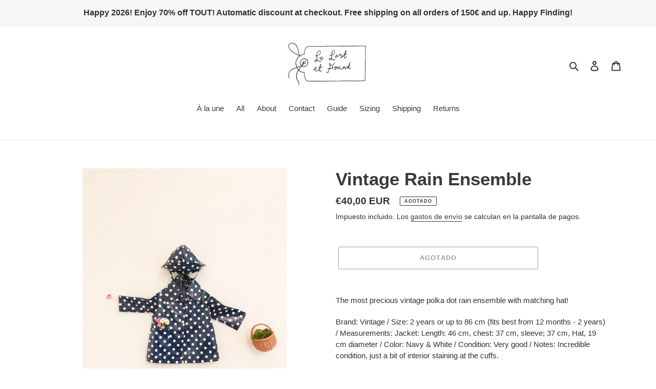

--- FILE ---
content_type: text/html; charset=utf-8
request_url: https://lelostetfound.com/es/products/vintage-rain-ensemble
body_size: 27600
content:
<!doctype html>
<html class="no-js" lang="es">
<head>
  <meta charset="utf-8">
  <meta http-equiv="X-UA-Compatible" content="IE=edge,chrome=1">
  <meta name="viewport" content="width=device-width,initial-scale=1">
  <meta name="theme-color" content="#3a3a3a">

  <link rel="preconnect" href="https://cdn.shopify.com" crossorigin>
  <link rel="preconnect" href="https://fonts.shopifycdn.com" crossorigin>
  <link rel="preconnect" href="https://monorail-edge.shopifysvc.com"><link rel="preload" href="//lelostetfound.com/cdn/shop/t/6/assets/theme.css?v=136619971045174987231626437020" as="style">
  <link rel="preload" as="font" href="" type="font/woff2" crossorigin>
  <link rel="preload" as="font" href="" type="font/woff2" crossorigin>
  <link rel="preload" as="font" href="" type="font/woff2" crossorigin>
  <link rel="preload" href="//lelostetfound.com/cdn/shop/t/6/assets/theme.js?v=16203573537316399521626437021" as="script">
  <link rel="preload" href="//lelostetfound.com/cdn/shop/t/6/assets/lazysizes.js?v=63098554868324070131626437019" as="script"><link rel="canonical" href="https://lelostetfound.com/es/products/vintage-rain-ensemble"><title>Vintage Rain Ensemble
&ndash; Le Lost et Found</title><meta name="description" content="The most precious vintage polka dot rain ensemble with matching hat! Brand: Vintage / Size: 2 years or up to 86 cm (fits best from 12 months - 2 years) / Measurements: Jacket: Length: 46 cm, chest: 37 cm, sleeve; 37 cm, Hat, 19 cm diameter / Color: Navy &amp;amp; White / Condition: Very good / Notes: Incredible condition, "><!-- /snippets/social-meta-tags.liquid -->


<meta property="og:site_name" content="Le Lost et Found">
<meta property="og:url" content="https://lelostetfound.com/es/products/vintage-rain-ensemble">
<meta property="og:title" content="Vintage Rain Ensemble">
<meta property="og:type" content="product">
<meta property="og:description" content="The most precious vintage polka dot rain ensemble with matching hat! Brand: Vintage / Size: 2 years or up to 86 cm (fits best from 12 months - 2 years) / Measurements: Jacket: Length: 46 cm, chest: 37 cm, sleeve; 37 cm, Hat, 19 cm diameter / Color: Navy &amp;amp; White / Condition: Very good / Notes: Incredible condition, "><meta property="og:image" content="http://lelostetfound.com/cdn/shop/products/IMG_2270.jpg?v=1647936037">
  <meta property="og:image:secure_url" content="https://lelostetfound.com/cdn/shop/products/IMG_2270.jpg?v=1647936037">
  <meta property="og:image:width" content="1536">
  <meta property="og:image:height" content="2048">
  <meta property="og:price:amount" content="40,00">
  <meta property="og:price:currency" content="EUR">



<meta name="twitter:card" content="summary_large_image">
<meta name="twitter:title" content="Vintage Rain Ensemble">
<meta name="twitter:description" content="The most precious vintage polka dot rain ensemble with matching hat! Brand: Vintage / Size: 2 years or up to 86 cm (fits best from 12 months - 2 years) / Measurements: Jacket: Length: 46 cm, chest: 37 cm, sleeve; 37 cm, Hat, 19 cm diameter / Color: Navy &amp;amp; White / Condition: Very good / Notes: Incredible condition, ">

  
<style data-shopify>
:root {
    --color-text: #3a3a3a;
    --color-text-rgb: 58, 58, 58;
    --color-body-text: #333232;
    --color-sale-text: #EA0606;
    --color-small-button-text-border: #3a3a3a;
    --color-text-field: #ffffff;
    --color-text-field-text: #000000;
    --color-text-field-text-rgb: 0, 0, 0;

    --color-btn-primary: #3a3a3a;
    --color-btn-primary-darker: #212121;
    --color-btn-primary-text: #ffffff;

    --color-blankstate: rgba(51, 50, 50, 0.35);
    --color-blankstate-border: rgba(51, 50, 50, 0.2);
    --color-blankstate-background: rgba(51, 50, 50, 0.1);

    --color-text-focus:#606060;
    --color-overlay-text-focus:#e6e6e6;
    --color-btn-primary-focus:#606060;
    --color-btn-social-focus:#d2d2d2;
    --color-small-button-text-border-focus:#606060;
    --predictive-search-focus:#f2f2f2;

    --color-body: #ffffff;
    --color-bg: #ffffff;
    --color-bg-rgb: 255, 255, 255;
    --color-bg-alt: rgba(51, 50, 50, 0.05);
    --color-bg-currency-selector: rgba(51, 50, 50, 0.2);

    --color-overlay-title-text: #ffffff;
    --color-image-overlay: #685858;
    --color-image-overlay-rgb: 104, 88, 88;--opacity-image-overlay: 0.4;--hover-overlay-opacity: 0.8;

    --color-border: #ebebeb;
    --color-border-form: #cccccc;
    --color-border-form-darker: #b3b3b3;

    --svg-select-icon: url(//lelostetfound.com/cdn/shop/t/6/assets/ico-select.svg?v=29003672709104678581626437038);
    --slick-img-url: url(//lelostetfound.com/cdn/shop/t/6/assets/ajax-loader.gif?v=41356863302472015721626437017);

    --font-weight-body--bold: 700;
    --font-weight-body--bolder: 700;

    --font-stack-header: Helvetica, Arial, sans-serif;
    --font-style-header: normal;
    --font-weight-header: 700;

    --font-stack-body: Helvetica, Arial, sans-serif;
    --font-style-body: normal;
    --font-weight-body: 400;

    --font-size-header: 26;

    --font-size-base: 15;

    --font-h1-desktop: 35;
    --font-h1-mobile: 32;
    --font-h2-desktop: 20;
    --font-h2-mobile: 18;
    --font-h3-mobile: 20;
    --font-h4-desktop: 17;
    --font-h4-mobile: 15;
    --font-h5-desktop: 15;
    --font-h5-mobile: 13;
    --font-h6-desktop: 14;
    --font-h6-mobile: 12;

    --font-mega-title-large-desktop: 65;

    --font-rich-text-large: 17;
    --font-rich-text-small: 13;

    
--color-video-bg: #f2f2f2;

    
    --global-color-image-loader-primary: rgba(58, 58, 58, 0.06);
    --global-color-image-loader-secondary: rgba(58, 58, 58, 0.12);
  }
</style>


  <style>*,::after,::before{box-sizing:border-box}body{margin:0}body,html{background-color:var(--color-body)}body,button{font-size:calc(var(--font-size-base) * 1px);font-family:var(--font-stack-body);font-style:var(--font-style-body);font-weight:var(--font-weight-body);color:var(--color-text);line-height:1.5}body,button{-webkit-font-smoothing:antialiased;-webkit-text-size-adjust:100%}.border-bottom{border-bottom:1px solid var(--color-border)}.btn--link{background-color:transparent;border:0;margin:0;color:var(--color-text);text-align:left}.text-right{text-align:right}.icon{display:inline-block;width:20px;height:20px;vertical-align:middle;fill:currentColor}.icon__fallback-text,.visually-hidden{position:absolute!important;overflow:hidden;clip:rect(0 0 0 0);height:1px;width:1px;margin:-1px;padding:0;border:0}svg.icon:not(.icon--full-color) circle,svg.icon:not(.icon--full-color) ellipse,svg.icon:not(.icon--full-color) g,svg.icon:not(.icon--full-color) line,svg.icon:not(.icon--full-color) path,svg.icon:not(.icon--full-color) polygon,svg.icon:not(.icon--full-color) polyline,svg.icon:not(.icon--full-color) rect,symbol.icon:not(.icon--full-color) circle,symbol.icon:not(.icon--full-color) ellipse,symbol.icon:not(.icon--full-color) g,symbol.icon:not(.icon--full-color) line,symbol.icon:not(.icon--full-color) path,symbol.icon:not(.icon--full-color) polygon,symbol.icon:not(.icon--full-color) polyline,symbol.icon:not(.icon--full-color) rect{fill:inherit;stroke:inherit}li{list-style:none}.list--inline{padding:0;margin:0}.list--inline>li{display:inline-block;margin-bottom:0;vertical-align:middle}a{color:var(--color-text);text-decoration:none}.h1,.h2,h1,h2{margin:0 0 17.5px;font-family:var(--font-stack-header);font-style:var(--font-style-header);font-weight:var(--font-weight-header);line-height:1.2;overflow-wrap:break-word;word-wrap:break-word}.h1 a,.h2 a,h1 a,h2 a{color:inherit;text-decoration:none;font-weight:inherit}.h1,h1{font-size:calc(((var(--font-h1-desktop))/ (var(--font-size-base))) * 1em);text-transform:none;letter-spacing:0}@media only screen and (max-width:749px){.h1,h1{font-size:calc(((var(--font-h1-mobile))/ (var(--font-size-base))) * 1em)}}.h2,h2{font-size:calc(((var(--font-h2-desktop))/ (var(--font-size-base))) * 1em);text-transform:uppercase;letter-spacing:.1em}@media only screen and (max-width:749px){.h2,h2{font-size:calc(((var(--font-h2-mobile))/ (var(--font-size-base))) * 1em)}}p{color:var(--color-body-text);margin:0 0 19.44444px}@media only screen and (max-width:749px){p{font-size:calc(((var(--font-size-base) - 1)/ (var(--font-size-base))) * 1em)}}p:last-child{margin-bottom:0}@media only screen and (max-width:749px){.small--hide{display:none!important}}.grid{list-style:none;margin:0;padding:0;margin-left:-30px}.grid::after{content:'';display:table;clear:both}@media only screen and (max-width:749px){.grid{margin-left:-22px}}.grid::after{content:'';display:table;clear:both}.grid--no-gutters{margin-left:0}.grid--no-gutters .grid__item{padding-left:0}.grid--table{display:table;table-layout:fixed;width:100%}.grid--table>.grid__item{float:none;display:table-cell;vertical-align:middle}.grid__item{float:left;padding-left:30px;width:100%}@media only screen and (max-width:749px){.grid__item{padding-left:22px}}.grid__item[class*="--push"]{position:relative}@media only screen and (min-width:750px){.medium-up--one-quarter{width:25%}.medium-up--push-one-third{width:33.33%}.medium-up--one-half{width:50%}.medium-up--push-one-third{left:33.33%;position:relative}}.site-header{position:relative;background-color:var(--color-body)}@media only screen and (max-width:749px){.site-header{border-bottom:1px solid var(--color-border)}}@media only screen and (min-width:750px){.site-header{padding:0 55px}.site-header.logo--center{padding-top:30px}}.site-header__logo{margin:15px 0}.logo-align--center .site-header__logo{text-align:center;margin:0 auto}@media only screen and (max-width:749px){.logo-align--center .site-header__logo{text-align:left;margin:15px 0}}@media only screen and (max-width:749px){.site-header__logo{padding-left:22px;text-align:left}.site-header__logo img{margin:0}}.site-header__logo-link{display:inline-block;word-break:break-word}@media only screen and (min-width:750px){.logo-align--center .site-header__logo-link{margin:0 auto}}.site-header__logo-image{display:block}@media only screen and (min-width:750px){.site-header__logo-image{margin:0 auto}}.site-header__logo-image img{width:100%}.site-header__logo-image--centered img{margin:0 auto}.site-header__logo img{display:block}.site-header__icons{position:relative;white-space:nowrap}@media only screen and (max-width:749px){.site-header__icons{width:auto;padding-right:13px}.site-header__icons .btn--link,.site-header__icons .site-header__cart{font-size:calc(((var(--font-size-base))/ (var(--font-size-base))) * 1em)}}.site-header__icons-wrapper{position:relative;display:-webkit-flex;display:-ms-flexbox;display:flex;width:100%;-ms-flex-align:center;-webkit-align-items:center;-moz-align-items:center;-ms-align-items:center;-o-align-items:center;align-items:center;-webkit-justify-content:flex-end;-ms-justify-content:flex-end;justify-content:flex-end}.site-header__account,.site-header__cart,.site-header__search{position:relative}.site-header__search.site-header__icon{display:none}@media only screen and (min-width:1400px){.site-header__search.site-header__icon{display:block}}.site-header__search-toggle{display:block}@media only screen and (min-width:750px){.site-header__account,.site-header__cart{padding:10px 11px}}.site-header__cart-title,.site-header__search-title{position:absolute!important;overflow:hidden;clip:rect(0 0 0 0);height:1px;width:1px;margin:-1px;padding:0;border:0;display:block;vertical-align:middle}.site-header__cart-title{margin-right:3px}.site-header__cart-count{display:flex;align-items:center;justify-content:center;position:absolute;right:.4rem;top:.2rem;font-weight:700;background-color:var(--color-btn-primary);color:var(--color-btn-primary-text);border-radius:50%;min-width:1em;height:1em}.site-header__cart-count span{font-family:HelveticaNeue,"Helvetica Neue",Helvetica,Arial,sans-serif;font-size:calc(11em / 16);line-height:1}@media only screen and (max-width:749px){.site-header__cart-count{top:calc(7em / 16);right:0;border-radius:50%;min-width:calc(19em / 16);height:calc(19em / 16)}}@media only screen and (max-width:749px){.site-header__cart-count span{padding:.25em calc(6em / 16);font-size:12px}}.site-header__menu{display:none}@media only screen and (max-width:749px){.site-header__icon{display:inline-block;vertical-align:middle;padding:10px 11px;margin:0}}@media only screen and (min-width:750px){.site-header__icon .icon-search{margin-right:3px}}.announcement-bar{z-index:10;position:relative;text-align:center;border-bottom:1px solid transparent;padding:2px}.announcement-bar__link{display:block}.announcement-bar__message{display:block;padding:11px 22px;font-size:calc(((16)/ (var(--font-size-base))) * 1em);font-weight:var(--font-weight-header)}@media only screen and (min-width:750px){.announcement-bar__message{padding-left:55px;padding-right:55px}}.site-nav{position:relative;padding:0;text-align:center;margin:25px 0}.site-nav a{padding:3px 10px}.site-nav__link{display:block;white-space:nowrap}.site-nav--centered .site-nav__link{padding-top:0}.site-nav__link .icon-chevron-down{width:calc(8em / 16);height:calc(8em / 16);margin-left:.5rem}.site-nav__label{border-bottom:1px solid transparent}.site-nav__link--active .site-nav__label{border-bottom-color:var(--color-text)}.site-nav__link--button{border:none;background-color:transparent;padding:3px 10px}.site-header__mobile-nav{z-index:11;position:relative;background-color:var(--color-body)}@media only screen and (max-width:749px){.site-header__mobile-nav{display:-webkit-flex;display:-ms-flexbox;display:flex;width:100%;-ms-flex-align:center;-webkit-align-items:center;-moz-align-items:center;-ms-align-items:center;-o-align-items:center;align-items:center}}.mobile-nav--open .icon-close{display:none}.main-content{opacity:0}.main-content .shopify-section{display:none}.main-content .shopify-section:first-child{display:inherit}.critical-hidden{display:none}</style>

  <script>
    window.performance.mark('debut:theme_stylesheet_loaded.start');

    function onLoadStylesheet() {
      performance.mark('debut:theme_stylesheet_loaded.end');
      performance.measure('debut:theme_stylesheet_loaded', 'debut:theme_stylesheet_loaded.start', 'debut:theme_stylesheet_loaded.end');

      var url = "//lelostetfound.com/cdn/shop/t/6/assets/theme.css?v=136619971045174987231626437020";
      var link = document.querySelector('link[href="' + url + '"]');
      link.loaded = true;
      link.dispatchEvent(new Event('load'));
    }
  </script>

  <link rel="stylesheet" href="//lelostetfound.com/cdn/shop/t/6/assets/theme.css?v=136619971045174987231626437020" type="text/css" media="print" onload="this.media='all';onLoadStylesheet()">

  <style>
    
    
    
    
    
    
  </style>

  <script>const moneyFormat = "€{{amount_with_comma_separator}} EUR"
var theme = {
      breakpoints: {
        medium: 750,
        large: 990,
        widescreen: 1400
      },
      strings: {
        addToCart: "Agregar al carrito",
        soldOut: "Agotado",
        unavailable: "No disponible",
        regularPrice: "Precio habitual",
        salePrice: "Precio de venta",
        sale: "Oferta",
        fromLowestPrice: "de [price]",
        vendor: "Proveedor",
        showMore: "Ver más",
        showLess: "Mostrar menos",
        searchFor: "Buscar",
        addressError: "No se puede encontrar esa dirección",
        addressNoResults: "No results for that address",
        addressQueryLimit: "Se ha excedido el límite de uso de la API de Google . Considere la posibilidad de actualizar a un \u003ca href=\"https:\/\/developers.google.com\/maps\/premium\/usage-limits\"\u003ePlan Premium\u003c\/a\u003e.",
        authError: "Hubo un problema de autenticación con su cuenta de Google Maps.",
        newWindow: "Abre en una nueva ventana.",
        external: "Abre sitio externo.",
        newWindowExternal: "Abre sitio externo externo en una nueva ventana.",
        removeLabel: "Eliminar [product]",
        update: "Actualizar carrito",
        quantity: "Cantidad",
        discountedTotal: "Descuento total",
        regularTotal: "Precio regular total",
        priceColumn: "Ver la columna de Precio para detalles del descuento.",
        quantityMinimumMessage: "La cantidad debe ser 1 o más",
        cartError: "Se ha producido un error al actualizar tu carrito. Vuelve a intentarlo.",
        removedItemMessage: "Eliminó \u003cspan class=\"cart__removed-product-details\"\u003e([quantity]) [link]\u003c\/span\u003e de tu carrito.",
        unitPrice: "Precio unitario",
        unitPriceSeparator: "por",
        oneCartCount: "1 artículo",
        otherCartCount: "[count] artículos",
        quantityLabel: "Cantidad: [count]",
        products: "Productos",
        loading: "Cargando",
        number_of_results: "[result_number] de [results_count]",
        number_of_results_found: "[results_count] resultados encontrados",
        one_result_found: "1 resultado encontrado"
      },
      moneyFormat: moneyFormat,
      moneyFormatWithCurrency: "€{{amount_with_comma_separator}} EUR",
      settings: {
        predictiveSearchEnabled: true,
        predictiveSearchShowPrice: false,
        predictiveSearchShowVendor: false
      },
      stylesheet: "//lelostetfound.com/cdn/shop/t/6/assets/theme.css?v=136619971045174987231626437020"
    };document.documentElement.className = document.documentElement.className.replace('no-js', 'js');
  </script><script src="//lelostetfound.com/cdn/shop/t/6/assets/theme.js?v=16203573537316399521626437021" defer="defer"></script>
  <script src="//lelostetfound.com/cdn/shop/t/6/assets/lazysizes.js?v=63098554868324070131626437019" async="async"></script>

  <script type="text/javascript">
    if (window.MSInputMethodContext && document.documentMode) {
      var scripts = document.getElementsByTagName('script')[0];
      var polyfill = document.createElement("script");
      polyfill.defer = true;
      polyfill.src = "//lelostetfound.com/cdn/shop/t/6/assets/ie11CustomProperties.min.js?v=146208399201472936201626437019";

      scripts.parentNode.insertBefore(polyfill, scripts);
    }
  </script>

  <script>window.performance && window.performance.mark && window.performance.mark('shopify.content_for_header.start');</script><meta name="facebook-domain-verification" content="kaonpntvoepgnurhen3znm21yriojk">
<meta name="facebook-domain-verification" content="kaonpntvoepgnurhen3znm21yriojk">
<meta id="shopify-digital-wallet" name="shopify-digital-wallet" content="/56611602637/digital_wallets/dialog">
<meta name="shopify-checkout-api-token" content="e9d68c0e19bf0cc8abbecaee2366fc33">
<meta id="in-context-paypal-metadata" data-shop-id="56611602637" data-venmo-supported="false" data-environment="production" data-locale="es_ES" data-paypal-v4="true" data-currency="EUR">
<link rel="alternate" hreflang="x-default" href="https://lelostetfound.com/products/vintage-rain-ensemble">
<link rel="alternate" hreflang="en" href="https://lelostetfound.com/products/vintage-rain-ensemble">
<link rel="alternate" hreflang="fr" href="https://lelostetfound.com/fr/products/vintage-rain-ensemble">
<link rel="alternate" hreflang="ja" href="https://lelostetfound.com/ja/products/vintage-rain-ensemble">
<link rel="alternate" hreflang="es" href="https://lelostetfound.com/es/products/vintage-rain-ensemble">
<link rel="alternate" hreflang="it" href="https://lelostetfound.com/it/products/vintage-rain-ensemble">
<link rel="alternate" hreflang="da" href="https://lelostetfound.com/da/products/vintage-rain-ensemble">
<link rel="alternate" hreflang="pt" href="https://lelostetfound.com/pt/products/vintage-rain-ensemble">
<link rel="alternate" hreflang="ca" href="https://lelostetfound.com/ca/products/vintage-rain-ensemble">
<link rel="alternate" hreflang="ko" href="https://lelostetfound.com/ko/products/vintage-rain-ensemble">
<link rel="alternate" hreflang="sv" href="https://lelostetfound.com/sv/products/vintage-rain-ensemble">
<link rel="alternate" hreflang="nl" href="https://lelostetfound.com/nl/products/vintage-rain-ensemble">
<link rel="alternate" hreflang="eu" href="https://lelostetfound.com/eu/products/vintage-rain-ensemble">
<link rel="alternate" hreflang="fi" href="https://lelostetfound.com/fi/products/vintage-rain-ensemble">
<link rel="alternate" hreflang="de" href="https://lelostetfound.com/de/products/vintage-rain-ensemble">
<link rel="alternate" hreflang="el" href="https://lelostetfound.com/el/products/vintage-rain-ensemble">
<link rel="alternate" hreflang="ga" href="https://lelostetfound.com/ga/products/vintage-rain-ensemble">
<link rel="alternate" hreflang="no" href="https://lelostetfound.com/no/products/vintage-rain-ensemble">
<link rel="alternate" hreflang="cy" href="https://lelostetfound.com/cy/products/vintage-rain-ensemble">
<link rel="alternate" hreflang="zh-Hans" href="https://lelostetfound.com/zh-hans/products/vintage-rain-ensemble">
<link rel="alternate" hreflang="zh-Hant" href="https://lelostetfound.com/zh-hant/products/vintage-rain-ensemble">
<link rel="alternate" hreflang="af" href="https://lelostetfound.com/af/products/vintage-rain-ensemble">
<link rel="alternate" hreflang="zh-Hans-AC" href="https://lelostetfound.com/zh-hans/products/vintage-rain-ensemble">
<link rel="alternate" hreflang="zh-Hant-AC" href="https://lelostetfound.com/zh-hant/products/vintage-rain-ensemble">
<link rel="alternate" hreflang="zh-Hans-AD" href="https://lelostetfound.com/zh-hans/products/vintage-rain-ensemble">
<link rel="alternate" hreflang="zh-Hant-AD" href="https://lelostetfound.com/zh-hant/products/vintage-rain-ensemble">
<link rel="alternate" hreflang="zh-Hans-AE" href="https://lelostetfound.com/zh-hans/products/vintage-rain-ensemble">
<link rel="alternate" hreflang="zh-Hant-AE" href="https://lelostetfound.com/zh-hant/products/vintage-rain-ensemble">
<link rel="alternate" hreflang="zh-Hans-AF" href="https://lelostetfound.com/zh-hans/products/vintage-rain-ensemble">
<link rel="alternate" hreflang="zh-Hant-AF" href="https://lelostetfound.com/zh-hant/products/vintage-rain-ensemble">
<link rel="alternate" hreflang="zh-Hans-AG" href="https://lelostetfound.com/zh-hans/products/vintage-rain-ensemble">
<link rel="alternate" hreflang="zh-Hant-AG" href="https://lelostetfound.com/zh-hant/products/vintage-rain-ensemble">
<link rel="alternate" hreflang="zh-Hans-AI" href="https://lelostetfound.com/zh-hans/products/vintage-rain-ensemble">
<link rel="alternate" hreflang="zh-Hant-AI" href="https://lelostetfound.com/zh-hant/products/vintage-rain-ensemble">
<link rel="alternate" hreflang="zh-Hans-AL" href="https://lelostetfound.com/zh-hans/products/vintage-rain-ensemble">
<link rel="alternate" hreflang="zh-Hant-AL" href="https://lelostetfound.com/zh-hant/products/vintage-rain-ensemble">
<link rel="alternate" hreflang="zh-Hans-AM" href="https://lelostetfound.com/zh-hans/products/vintage-rain-ensemble">
<link rel="alternate" hreflang="zh-Hant-AM" href="https://lelostetfound.com/zh-hant/products/vintage-rain-ensemble">
<link rel="alternate" hreflang="zh-Hans-AO" href="https://lelostetfound.com/zh-hans/products/vintage-rain-ensemble">
<link rel="alternate" hreflang="zh-Hant-AO" href="https://lelostetfound.com/zh-hant/products/vintage-rain-ensemble">
<link rel="alternate" hreflang="zh-Hans-AR" href="https://lelostetfound.com/zh-hans/products/vintage-rain-ensemble">
<link rel="alternate" hreflang="zh-Hant-AR" href="https://lelostetfound.com/zh-hant/products/vintage-rain-ensemble">
<link rel="alternate" hreflang="zh-Hans-AT" href="https://lelostetfound.com/zh-hans/products/vintage-rain-ensemble">
<link rel="alternate" hreflang="zh-Hant-AT" href="https://lelostetfound.com/zh-hant/products/vintage-rain-ensemble">
<link rel="alternate" hreflang="zh-Hans-AU" href="https://lelostetfound.com/zh-hans/products/vintage-rain-ensemble">
<link rel="alternate" hreflang="zh-Hant-AU" href="https://lelostetfound.com/zh-hant/products/vintage-rain-ensemble">
<link rel="alternate" hreflang="zh-Hans-AW" href="https://lelostetfound.com/zh-hans/products/vintage-rain-ensemble">
<link rel="alternate" hreflang="zh-Hant-AW" href="https://lelostetfound.com/zh-hant/products/vintage-rain-ensemble">
<link rel="alternate" hreflang="zh-Hans-AX" href="https://lelostetfound.com/zh-hans/products/vintage-rain-ensemble">
<link rel="alternate" hreflang="zh-Hant-AX" href="https://lelostetfound.com/zh-hant/products/vintage-rain-ensemble">
<link rel="alternate" hreflang="zh-Hans-AZ" href="https://lelostetfound.com/zh-hans/products/vintage-rain-ensemble">
<link rel="alternate" hreflang="zh-Hant-AZ" href="https://lelostetfound.com/zh-hant/products/vintage-rain-ensemble">
<link rel="alternate" hreflang="zh-Hans-BA" href="https://lelostetfound.com/zh-hans/products/vintage-rain-ensemble">
<link rel="alternate" hreflang="zh-Hant-BA" href="https://lelostetfound.com/zh-hant/products/vintage-rain-ensemble">
<link rel="alternate" hreflang="zh-Hans-BB" href="https://lelostetfound.com/zh-hans/products/vintage-rain-ensemble">
<link rel="alternate" hreflang="zh-Hant-BB" href="https://lelostetfound.com/zh-hant/products/vintage-rain-ensemble">
<link rel="alternate" hreflang="zh-Hans-BD" href="https://lelostetfound.com/zh-hans/products/vintage-rain-ensemble">
<link rel="alternate" hreflang="zh-Hant-BD" href="https://lelostetfound.com/zh-hant/products/vintage-rain-ensemble">
<link rel="alternate" hreflang="zh-Hans-BE" href="https://lelostetfound.com/zh-hans/products/vintage-rain-ensemble">
<link rel="alternate" hreflang="zh-Hant-BE" href="https://lelostetfound.com/zh-hant/products/vintage-rain-ensemble">
<link rel="alternate" hreflang="zh-Hans-BF" href="https://lelostetfound.com/zh-hans/products/vintage-rain-ensemble">
<link rel="alternate" hreflang="zh-Hant-BF" href="https://lelostetfound.com/zh-hant/products/vintage-rain-ensemble">
<link rel="alternate" hreflang="zh-Hans-BG" href="https://lelostetfound.com/zh-hans/products/vintage-rain-ensemble">
<link rel="alternate" hreflang="zh-Hant-BG" href="https://lelostetfound.com/zh-hant/products/vintage-rain-ensemble">
<link rel="alternate" hreflang="zh-Hans-BH" href="https://lelostetfound.com/zh-hans/products/vintage-rain-ensemble">
<link rel="alternate" hreflang="zh-Hant-BH" href="https://lelostetfound.com/zh-hant/products/vintage-rain-ensemble">
<link rel="alternate" hreflang="zh-Hans-BI" href="https://lelostetfound.com/zh-hans/products/vintage-rain-ensemble">
<link rel="alternate" hreflang="zh-Hant-BI" href="https://lelostetfound.com/zh-hant/products/vintage-rain-ensemble">
<link rel="alternate" hreflang="zh-Hans-BJ" href="https://lelostetfound.com/zh-hans/products/vintage-rain-ensemble">
<link rel="alternate" hreflang="zh-Hant-BJ" href="https://lelostetfound.com/zh-hant/products/vintage-rain-ensemble">
<link rel="alternate" hreflang="zh-Hans-BL" href="https://lelostetfound.com/zh-hans/products/vintage-rain-ensemble">
<link rel="alternate" hreflang="zh-Hant-BL" href="https://lelostetfound.com/zh-hant/products/vintage-rain-ensemble">
<link rel="alternate" hreflang="zh-Hans-BM" href="https://lelostetfound.com/zh-hans/products/vintage-rain-ensemble">
<link rel="alternate" hreflang="zh-Hant-BM" href="https://lelostetfound.com/zh-hant/products/vintage-rain-ensemble">
<link rel="alternate" hreflang="zh-Hans-BN" href="https://lelostetfound.com/zh-hans/products/vintage-rain-ensemble">
<link rel="alternate" hreflang="zh-Hant-BN" href="https://lelostetfound.com/zh-hant/products/vintage-rain-ensemble">
<link rel="alternate" hreflang="zh-Hans-BO" href="https://lelostetfound.com/zh-hans/products/vintage-rain-ensemble">
<link rel="alternate" hreflang="zh-Hant-BO" href="https://lelostetfound.com/zh-hant/products/vintage-rain-ensemble">
<link rel="alternate" hreflang="zh-Hans-BQ" href="https://lelostetfound.com/zh-hans/products/vintage-rain-ensemble">
<link rel="alternate" hreflang="zh-Hant-BQ" href="https://lelostetfound.com/zh-hant/products/vintage-rain-ensemble">
<link rel="alternate" hreflang="zh-Hans-BR" href="https://lelostetfound.com/zh-hans/products/vintage-rain-ensemble">
<link rel="alternate" hreflang="zh-Hant-BR" href="https://lelostetfound.com/zh-hant/products/vintage-rain-ensemble">
<link rel="alternate" hreflang="zh-Hans-BS" href="https://lelostetfound.com/zh-hans/products/vintage-rain-ensemble">
<link rel="alternate" hreflang="zh-Hant-BS" href="https://lelostetfound.com/zh-hant/products/vintage-rain-ensemble">
<link rel="alternate" hreflang="zh-Hans-BT" href="https://lelostetfound.com/zh-hans/products/vintage-rain-ensemble">
<link rel="alternate" hreflang="zh-Hant-BT" href="https://lelostetfound.com/zh-hant/products/vintage-rain-ensemble">
<link rel="alternate" hreflang="zh-Hans-BW" href="https://lelostetfound.com/zh-hans/products/vintage-rain-ensemble">
<link rel="alternate" hreflang="zh-Hant-BW" href="https://lelostetfound.com/zh-hant/products/vintage-rain-ensemble">
<link rel="alternate" hreflang="zh-Hans-BY" href="https://lelostetfound.com/zh-hans/products/vintage-rain-ensemble">
<link rel="alternate" hreflang="zh-Hant-BY" href="https://lelostetfound.com/zh-hant/products/vintage-rain-ensemble">
<link rel="alternate" hreflang="zh-Hans-BZ" href="https://lelostetfound.com/zh-hans/products/vintage-rain-ensemble">
<link rel="alternate" hreflang="zh-Hant-BZ" href="https://lelostetfound.com/zh-hant/products/vintage-rain-ensemble">
<link rel="alternate" hreflang="zh-Hans-CA" href="https://lelostetfound.com/zh-hans/products/vintage-rain-ensemble">
<link rel="alternate" hreflang="zh-Hant-CA" href="https://lelostetfound.com/zh-hant/products/vintage-rain-ensemble">
<link rel="alternate" hreflang="zh-Hans-CC" href="https://lelostetfound.com/zh-hans/products/vintage-rain-ensemble">
<link rel="alternate" hreflang="zh-Hant-CC" href="https://lelostetfound.com/zh-hant/products/vintage-rain-ensemble">
<link rel="alternate" hreflang="zh-Hans-CD" href="https://lelostetfound.com/zh-hans/products/vintage-rain-ensemble">
<link rel="alternate" hreflang="zh-Hant-CD" href="https://lelostetfound.com/zh-hant/products/vintage-rain-ensemble">
<link rel="alternate" hreflang="zh-Hans-CF" href="https://lelostetfound.com/zh-hans/products/vintage-rain-ensemble">
<link rel="alternate" hreflang="zh-Hant-CF" href="https://lelostetfound.com/zh-hant/products/vintage-rain-ensemble">
<link rel="alternate" hreflang="zh-Hans-CG" href="https://lelostetfound.com/zh-hans/products/vintage-rain-ensemble">
<link rel="alternate" hreflang="zh-Hant-CG" href="https://lelostetfound.com/zh-hant/products/vintage-rain-ensemble">
<link rel="alternate" hreflang="zh-Hans-CH" href="https://lelostetfound.com/zh-hans/products/vintage-rain-ensemble">
<link rel="alternate" hreflang="zh-Hant-CH" href="https://lelostetfound.com/zh-hant/products/vintage-rain-ensemble">
<link rel="alternate" hreflang="zh-Hans-CI" href="https://lelostetfound.com/zh-hans/products/vintage-rain-ensemble">
<link rel="alternate" hreflang="zh-Hant-CI" href="https://lelostetfound.com/zh-hant/products/vintage-rain-ensemble">
<link rel="alternate" hreflang="zh-Hans-CK" href="https://lelostetfound.com/zh-hans/products/vintage-rain-ensemble">
<link rel="alternate" hreflang="zh-Hant-CK" href="https://lelostetfound.com/zh-hant/products/vintage-rain-ensemble">
<link rel="alternate" hreflang="zh-Hans-CL" href="https://lelostetfound.com/zh-hans/products/vintage-rain-ensemble">
<link rel="alternate" hreflang="zh-Hant-CL" href="https://lelostetfound.com/zh-hant/products/vintage-rain-ensemble">
<link rel="alternate" hreflang="zh-Hans-CM" href="https://lelostetfound.com/zh-hans/products/vintage-rain-ensemble">
<link rel="alternate" hreflang="zh-Hant-CM" href="https://lelostetfound.com/zh-hant/products/vintage-rain-ensemble">
<link rel="alternate" hreflang="zh-Hans-CN" href="https://lelostetfound.com/zh-hans/products/vintage-rain-ensemble">
<link rel="alternate" hreflang="zh-Hant-CN" href="https://lelostetfound.com/zh-hant/products/vintage-rain-ensemble">
<link rel="alternate" hreflang="zh-Hans-CO" href="https://lelostetfound.com/zh-hans/products/vintage-rain-ensemble">
<link rel="alternate" hreflang="zh-Hant-CO" href="https://lelostetfound.com/zh-hant/products/vintage-rain-ensemble">
<link rel="alternate" hreflang="zh-Hans-CR" href="https://lelostetfound.com/zh-hans/products/vintage-rain-ensemble">
<link rel="alternate" hreflang="zh-Hant-CR" href="https://lelostetfound.com/zh-hant/products/vintage-rain-ensemble">
<link rel="alternate" hreflang="zh-Hans-CV" href="https://lelostetfound.com/zh-hans/products/vintage-rain-ensemble">
<link rel="alternate" hreflang="zh-Hant-CV" href="https://lelostetfound.com/zh-hant/products/vintage-rain-ensemble">
<link rel="alternate" hreflang="zh-Hans-CW" href="https://lelostetfound.com/zh-hans/products/vintage-rain-ensemble">
<link rel="alternate" hreflang="zh-Hant-CW" href="https://lelostetfound.com/zh-hant/products/vintage-rain-ensemble">
<link rel="alternate" hreflang="zh-Hans-CX" href="https://lelostetfound.com/zh-hans/products/vintage-rain-ensemble">
<link rel="alternate" hreflang="zh-Hant-CX" href="https://lelostetfound.com/zh-hant/products/vintage-rain-ensemble">
<link rel="alternate" hreflang="zh-Hans-CY" href="https://lelostetfound.com/zh-hans/products/vintage-rain-ensemble">
<link rel="alternate" hreflang="zh-Hant-CY" href="https://lelostetfound.com/zh-hant/products/vintage-rain-ensemble">
<link rel="alternate" hreflang="zh-Hans-CZ" href="https://lelostetfound.com/zh-hans/products/vintage-rain-ensemble">
<link rel="alternate" hreflang="zh-Hant-CZ" href="https://lelostetfound.com/zh-hant/products/vintage-rain-ensemble">
<link rel="alternate" hreflang="zh-Hans-DE" href="https://lelostetfound.com/zh-hans/products/vintage-rain-ensemble">
<link rel="alternate" hreflang="zh-Hant-DE" href="https://lelostetfound.com/zh-hant/products/vintage-rain-ensemble">
<link rel="alternate" hreflang="zh-Hans-DJ" href="https://lelostetfound.com/zh-hans/products/vintage-rain-ensemble">
<link rel="alternate" hreflang="zh-Hant-DJ" href="https://lelostetfound.com/zh-hant/products/vintage-rain-ensemble">
<link rel="alternate" hreflang="zh-Hans-DK" href="https://lelostetfound.com/zh-hans/products/vintage-rain-ensemble">
<link rel="alternate" hreflang="zh-Hant-DK" href="https://lelostetfound.com/zh-hant/products/vintage-rain-ensemble">
<link rel="alternate" hreflang="zh-Hans-DM" href="https://lelostetfound.com/zh-hans/products/vintage-rain-ensemble">
<link rel="alternate" hreflang="zh-Hant-DM" href="https://lelostetfound.com/zh-hant/products/vintage-rain-ensemble">
<link rel="alternate" hreflang="zh-Hans-DO" href="https://lelostetfound.com/zh-hans/products/vintage-rain-ensemble">
<link rel="alternate" hreflang="zh-Hant-DO" href="https://lelostetfound.com/zh-hant/products/vintage-rain-ensemble">
<link rel="alternate" hreflang="zh-Hans-DZ" href="https://lelostetfound.com/zh-hans/products/vintage-rain-ensemble">
<link rel="alternate" hreflang="zh-Hant-DZ" href="https://lelostetfound.com/zh-hant/products/vintage-rain-ensemble">
<link rel="alternate" hreflang="zh-Hans-EC" href="https://lelostetfound.com/zh-hans/products/vintage-rain-ensemble">
<link rel="alternate" hreflang="zh-Hant-EC" href="https://lelostetfound.com/zh-hant/products/vintage-rain-ensemble">
<link rel="alternate" hreflang="zh-Hans-EE" href="https://lelostetfound.com/zh-hans/products/vintage-rain-ensemble">
<link rel="alternate" hreflang="zh-Hant-EE" href="https://lelostetfound.com/zh-hant/products/vintage-rain-ensemble">
<link rel="alternate" hreflang="zh-Hans-EG" href="https://lelostetfound.com/zh-hans/products/vintage-rain-ensemble">
<link rel="alternate" hreflang="zh-Hant-EG" href="https://lelostetfound.com/zh-hant/products/vintage-rain-ensemble">
<link rel="alternate" hreflang="zh-Hans-EH" href="https://lelostetfound.com/zh-hans/products/vintage-rain-ensemble">
<link rel="alternate" hreflang="zh-Hant-EH" href="https://lelostetfound.com/zh-hant/products/vintage-rain-ensemble">
<link rel="alternate" hreflang="zh-Hans-ER" href="https://lelostetfound.com/zh-hans/products/vintage-rain-ensemble">
<link rel="alternate" hreflang="zh-Hant-ER" href="https://lelostetfound.com/zh-hant/products/vintage-rain-ensemble">
<link rel="alternate" hreflang="zh-Hans-ES" href="https://lelostetfound.com/zh-hans/products/vintage-rain-ensemble">
<link rel="alternate" hreflang="zh-Hant-ES" href="https://lelostetfound.com/zh-hant/products/vintage-rain-ensemble">
<link rel="alternate" hreflang="zh-Hans-ET" href="https://lelostetfound.com/zh-hans/products/vintage-rain-ensemble">
<link rel="alternate" hreflang="zh-Hant-ET" href="https://lelostetfound.com/zh-hant/products/vintage-rain-ensemble">
<link rel="alternate" hreflang="zh-Hans-FI" href="https://lelostetfound.com/zh-hans/products/vintage-rain-ensemble">
<link rel="alternate" hreflang="zh-Hant-FI" href="https://lelostetfound.com/zh-hant/products/vintage-rain-ensemble">
<link rel="alternate" hreflang="zh-Hans-FJ" href="https://lelostetfound.com/zh-hans/products/vintage-rain-ensemble">
<link rel="alternate" hreflang="zh-Hant-FJ" href="https://lelostetfound.com/zh-hant/products/vintage-rain-ensemble">
<link rel="alternate" hreflang="zh-Hans-FK" href="https://lelostetfound.com/zh-hans/products/vintage-rain-ensemble">
<link rel="alternate" hreflang="zh-Hant-FK" href="https://lelostetfound.com/zh-hant/products/vintage-rain-ensemble">
<link rel="alternate" hreflang="zh-Hans-FO" href="https://lelostetfound.com/zh-hans/products/vintage-rain-ensemble">
<link rel="alternate" hreflang="zh-Hant-FO" href="https://lelostetfound.com/zh-hant/products/vintage-rain-ensemble">
<link rel="alternate" hreflang="zh-Hans-FR" href="https://lelostetfound.com/zh-hans/products/vintage-rain-ensemble">
<link rel="alternate" hreflang="zh-Hant-FR" href="https://lelostetfound.com/zh-hant/products/vintage-rain-ensemble">
<link rel="alternate" hreflang="zh-Hans-GA" href="https://lelostetfound.com/zh-hans/products/vintage-rain-ensemble">
<link rel="alternate" hreflang="zh-Hant-GA" href="https://lelostetfound.com/zh-hant/products/vintage-rain-ensemble">
<link rel="alternate" hreflang="zh-Hans-GB" href="https://lelostetfound.com/zh-hans/products/vintage-rain-ensemble">
<link rel="alternate" hreflang="zh-Hant-GB" href="https://lelostetfound.com/zh-hant/products/vintage-rain-ensemble">
<link rel="alternate" hreflang="zh-Hans-GD" href="https://lelostetfound.com/zh-hans/products/vintage-rain-ensemble">
<link rel="alternate" hreflang="zh-Hant-GD" href="https://lelostetfound.com/zh-hant/products/vintage-rain-ensemble">
<link rel="alternate" hreflang="zh-Hans-GE" href="https://lelostetfound.com/zh-hans/products/vintage-rain-ensemble">
<link rel="alternate" hreflang="zh-Hant-GE" href="https://lelostetfound.com/zh-hant/products/vintage-rain-ensemble">
<link rel="alternate" hreflang="zh-Hans-GF" href="https://lelostetfound.com/zh-hans/products/vintage-rain-ensemble">
<link rel="alternate" hreflang="zh-Hant-GF" href="https://lelostetfound.com/zh-hant/products/vintage-rain-ensemble">
<link rel="alternate" hreflang="zh-Hans-GG" href="https://lelostetfound.com/zh-hans/products/vintage-rain-ensemble">
<link rel="alternate" hreflang="zh-Hant-GG" href="https://lelostetfound.com/zh-hant/products/vintage-rain-ensemble">
<link rel="alternate" hreflang="zh-Hans-GH" href="https://lelostetfound.com/zh-hans/products/vintage-rain-ensemble">
<link rel="alternate" hreflang="zh-Hant-GH" href="https://lelostetfound.com/zh-hant/products/vintage-rain-ensemble">
<link rel="alternate" hreflang="zh-Hans-GI" href="https://lelostetfound.com/zh-hans/products/vintage-rain-ensemble">
<link rel="alternate" hreflang="zh-Hant-GI" href="https://lelostetfound.com/zh-hant/products/vintage-rain-ensemble">
<link rel="alternate" hreflang="zh-Hans-GL" href="https://lelostetfound.com/zh-hans/products/vintage-rain-ensemble">
<link rel="alternate" hreflang="zh-Hant-GL" href="https://lelostetfound.com/zh-hant/products/vintage-rain-ensemble">
<link rel="alternate" hreflang="zh-Hans-GM" href="https://lelostetfound.com/zh-hans/products/vintage-rain-ensemble">
<link rel="alternate" hreflang="zh-Hant-GM" href="https://lelostetfound.com/zh-hant/products/vintage-rain-ensemble">
<link rel="alternate" hreflang="zh-Hans-GN" href="https://lelostetfound.com/zh-hans/products/vintage-rain-ensemble">
<link rel="alternate" hreflang="zh-Hant-GN" href="https://lelostetfound.com/zh-hant/products/vintage-rain-ensemble">
<link rel="alternate" hreflang="zh-Hans-GP" href="https://lelostetfound.com/zh-hans/products/vintage-rain-ensemble">
<link rel="alternate" hreflang="zh-Hant-GP" href="https://lelostetfound.com/zh-hant/products/vintage-rain-ensemble">
<link rel="alternate" hreflang="zh-Hans-GQ" href="https://lelostetfound.com/zh-hans/products/vintage-rain-ensemble">
<link rel="alternate" hreflang="zh-Hant-GQ" href="https://lelostetfound.com/zh-hant/products/vintage-rain-ensemble">
<link rel="alternate" hreflang="zh-Hans-GR" href="https://lelostetfound.com/zh-hans/products/vintage-rain-ensemble">
<link rel="alternate" hreflang="zh-Hant-GR" href="https://lelostetfound.com/zh-hant/products/vintage-rain-ensemble">
<link rel="alternate" hreflang="zh-Hans-GS" href="https://lelostetfound.com/zh-hans/products/vintage-rain-ensemble">
<link rel="alternate" hreflang="zh-Hant-GS" href="https://lelostetfound.com/zh-hant/products/vintage-rain-ensemble">
<link rel="alternate" hreflang="zh-Hans-GT" href="https://lelostetfound.com/zh-hans/products/vintage-rain-ensemble">
<link rel="alternate" hreflang="zh-Hant-GT" href="https://lelostetfound.com/zh-hant/products/vintage-rain-ensemble">
<link rel="alternate" hreflang="zh-Hans-GW" href="https://lelostetfound.com/zh-hans/products/vintage-rain-ensemble">
<link rel="alternate" hreflang="zh-Hant-GW" href="https://lelostetfound.com/zh-hant/products/vintage-rain-ensemble">
<link rel="alternate" hreflang="zh-Hans-GY" href="https://lelostetfound.com/zh-hans/products/vintage-rain-ensemble">
<link rel="alternate" hreflang="zh-Hant-GY" href="https://lelostetfound.com/zh-hant/products/vintage-rain-ensemble">
<link rel="alternate" hreflang="zh-Hans-HK" href="https://lelostetfound.com/zh-hans/products/vintage-rain-ensemble">
<link rel="alternate" hreflang="zh-Hant-HK" href="https://lelostetfound.com/zh-hant/products/vintage-rain-ensemble">
<link rel="alternate" hreflang="zh-Hans-HN" href="https://lelostetfound.com/zh-hans/products/vintage-rain-ensemble">
<link rel="alternate" hreflang="zh-Hant-HN" href="https://lelostetfound.com/zh-hant/products/vintage-rain-ensemble">
<link rel="alternate" hreflang="zh-Hans-HR" href="https://lelostetfound.com/zh-hans/products/vintage-rain-ensemble">
<link rel="alternate" hreflang="zh-Hant-HR" href="https://lelostetfound.com/zh-hant/products/vintage-rain-ensemble">
<link rel="alternate" hreflang="zh-Hans-HT" href="https://lelostetfound.com/zh-hans/products/vintage-rain-ensemble">
<link rel="alternate" hreflang="zh-Hant-HT" href="https://lelostetfound.com/zh-hant/products/vintage-rain-ensemble">
<link rel="alternate" hreflang="zh-Hans-HU" href="https://lelostetfound.com/zh-hans/products/vintage-rain-ensemble">
<link rel="alternate" hreflang="zh-Hant-HU" href="https://lelostetfound.com/zh-hant/products/vintage-rain-ensemble">
<link rel="alternate" hreflang="zh-Hans-ID" href="https://lelostetfound.com/zh-hans/products/vintage-rain-ensemble">
<link rel="alternate" hreflang="zh-Hant-ID" href="https://lelostetfound.com/zh-hant/products/vintage-rain-ensemble">
<link rel="alternate" hreflang="zh-Hans-IE" href="https://lelostetfound.com/zh-hans/products/vintage-rain-ensemble">
<link rel="alternate" hreflang="zh-Hant-IE" href="https://lelostetfound.com/zh-hant/products/vintage-rain-ensemble">
<link rel="alternate" hreflang="zh-Hans-IL" href="https://lelostetfound.com/zh-hans/products/vintage-rain-ensemble">
<link rel="alternate" hreflang="zh-Hant-IL" href="https://lelostetfound.com/zh-hant/products/vintage-rain-ensemble">
<link rel="alternate" hreflang="zh-Hans-IM" href="https://lelostetfound.com/zh-hans/products/vintage-rain-ensemble">
<link rel="alternate" hreflang="zh-Hant-IM" href="https://lelostetfound.com/zh-hant/products/vintage-rain-ensemble">
<link rel="alternate" hreflang="zh-Hans-IN" href="https://lelostetfound.com/zh-hans/products/vintage-rain-ensemble">
<link rel="alternate" hreflang="zh-Hant-IN" href="https://lelostetfound.com/zh-hant/products/vintage-rain-ensemble">
<link rel="alternate" hreflang="zh-Hans-IO" href="https://lelostetfound.com/zh-hans/products/vintage-rain-ensemble">
<link rel="alternate" hreflang="zh-Hant-IO" href="https://lelostetfound.com/zh-hant/products/vintage-rain-ensemble">
<link rel="alternate" hreflang="zh-Hans-IQ" href="https://lelostetfound.com/zh-hans/products/vintage-rain-ensemble">
<link rel="alternate" hreflang="zh-Hant-IQ" href="https://lelostetfound.com/zh-hant/products/vintage-rain-ensemble">
<link rel="alternate" hreflang="zh-Hans-IS" href="https://lelostetfound.com/zh-hans/products/vintage-rain-ensemble">
<link rel="alternate" hreflang="zh-Hant-IS" href="https://lelostetfound.com/zh-hant/products/vintage-rain-ensemble">
<link rel="alternate" hreflang="zh-Hans-IT" href="https://lelostetfound.com/zh-hans/products/vintage-rain-ensemble">
<link rel="alternate" hreflang="zh-Hant-IT" href="https://lelostetfound.com/zh-hant/products/vintage-rain-ensemble">
<link rel="alternate" hreflang="zh-Hans-JE" href="https://lelostetfound.com/zh-hans/products/vintage-rain-ensemble">
<link rel="alternate" hreflang="zh-Hant-JE" href="https://lelostetfound.com/zh-hant/products/vintage-rain-ensemble">
<link rel="alternate" hreflang="zh-Hans-JM" href="https://lelostetfound.com/zh-hans/products/vintage-rain-ensemble">
<link rel="alternate" hreflang="zh-Hant-JM" href="https://lelostetfound.com/zh-hant/products/vintage-rain-ensemble">
<link rel="alternate" hreflang="zh-Hans-JO" href="https://lelostetfound.com/zh-hans/products/vintage-rain-ensemble">
<link rel="alternate" hreflang="zh-Hant-JO" href="https://lelostetfound.com/zh-hant/products/vintage-rain-ensemble">
<link rel="alternate" hreflang="zh-Hans-JP" href="https://lelostetfound.com/zh-hans/products/vintage-rain-ensemble">
<link rel="alternate" hreflang="zh-Hant-JP" href="https://lelostetfound.com/zh-hant/products/vintage-rain-ensemble">
<link rel="alternate" hreflang="zh-Hans-KE" href="https://lelostetfound.com/zh-hans/products/vintage-rain-ensemble">
<link rel="alternate" hreflang="zh-Hant-KE" href="https://lelostetfound.com/zh-hant/products/vintage-rain-ensemble">
<link rel="alternate" hreflang="zh-Hans-KG" href="https://lelostetfound.com/zh-hans/products/vintage-rain-ensemble">
<link rel="alternate" hreflang="zh-Hant-KG" href="https://lelostetfound.com/zh-hant/products/vintage-rain-ensemble">
<link rel="alternate" hreflang="zh-Hans-KH" href="https://lelostetfound.com/zh-hans/products/vintage-rain-ensemble">
<link rel="alternate" hreflang="zh-Hant-KH" href="https://lelostetfound.com/zh-hant/products/vintage-rain-ensemble">
<link rel="alternate" hreflang="zh-Hans-KI" href="https://lelostetfound.com/zh-hans/products/vintage-rain-ensemble">
<link rel="alternate" hreflang="zh-Hant-KI" href="https://lelostetfound.com/zh-hant/products/vintage-rain-ensemble">
<link rel="alternate" hreflang="zh-Hans-KM" href="https://lelostetfound.com/zh-hans/products/vintage-rain-ensemble">
<link rel="alternate" hreflang="zh-Hant-KM" href="https://lelostetfound.com/zh-hant/products/vintage-rain-ensemble">
<link rel="alternate" hreflang="zh-Hans-KN" href="https://lelostetfound.com/zh-hans/products/vintage-rain-ensemble">
<link rel="alternate" hreflang="zh-Hant-KN" href="https://lelostetfound.com/zh-hant/products/vintage-rain-ensemble">
<link rel="alternate" hreflang="zh-Hans-KR" href="https://lelostetfound.com/zh-hans/products/vintage-rain-ensemble">
<link rel="alternate" hreflang="zh-Hant-KR" href="https://lelostetfound.com/zh-hant/products/vintage-rain-ensemble">
<link rel="alternate" hreflang="zh-Hans-KW" href="https://lelostetfound.com/zh-hans/products/vintage-rain-ensemble">
<link rel="alternate" hreflang="zh-Hant-KW" href="https://lelostetfound.com/zh-hant/products/vintage-rain-ensemble">
<link rel="alternate" hreflang="zh-Hans-KY" href="https://lelostetfound.com/zh-hans/products/vintage-rain-ensemble">
<link rel="alternate" hreflang="zh-Hant-KY" href="https://lelostetfound.com/zh-hant/products/vintage-rain-ensemble">
<link rel="alternate" hreflang="zh-Hans-KZ" href="https://lelostetfound.com/zh-hans/products/vintage-rain-ensemble">
<link rel="alternate" hreflang="zh-Hant-KZ" href="https://lelostetfound.com/zh-hant/products/vintage-rain-ensemble">
<link rel="alternate" hreflang="zh-Hans-LA" href="https://lelostetfound.com/zh-hans/products/vintage-rain-ensemble">
<link rel="alternate" hreflang="zh-Hant-LA" href="https://lelostetfound.com/zh-hant/products/vintage-rain-ensemble">
<link rel="alternate" hreflang="zh-Hans-LB" href="https://lelostetfound.com/zh-hans/products/vintage-rain-ensemble">
<link rel="alternate" hreflang="zh-Hant-LB" href="https://lelostetfound.com/zh-hant/products/vintage-rain-ensemble">
<link rel="alternate" hreflang="zh-Hans-LC" href="https://lelostetfound.com/zh-hans/products/vintage-rain-ensemble">
<link rel="alternate" hreflang="zh-Hant-LC" href="https://lelostetfound.com/zh-hant/products/vintage-rain-ensemble">
<link rel="alternate" hreflang="zh-Hans-LI" href="https://lelostetfound.com/zh-hans/products/vintage-rain-ensemble">
<link rel="alternate" hreflang="zh-Hant-LI" href="https://lelostetfound.com/zh-hant/products/vintage-rain-ensemble">
<link rel="alternate" hreflang="zh-Hans-LK" href="https://lelostetfound.com/zh-hans/products/vintage-rain-ensemble">
<link rel="alternate" hreflang="zh-Hant-LK" href="https://lelostetfound.com/zh-hant/products/vintage-rain-ensemble">
<link rel="alternate" hreflang="zh-Hans-LR" href="https://lelostetfound.com/zh-hans/products/vintage-rain-ensemble">
<link rel="alternate" hreflang="zh-Hant-LR" href="https://lelostetfound.com/zh-hant/products/vintage-rain-ensemble">
<link rel="alternate" hreflang="zh-Hans-LS" href="https://lelostetfound.com/zh-hans/products/vintage-rain-ensemble">
<link rel="alternate" hreflang="zh-Hant-LS" href="https://lelostetfound.com/zh-hant/products/vintage-rain-ensemble">
<link rel="alternate" hreflang="zh-Hans-LT" href="https://lelostetfound.com/zh-hans/products/vintage-rain-ensemble">
<link rel="alternate" hreflang="zh-Hant-LT" href="https://lelostetfound.com/zh-hant/products/vintage-rain-ensemble">
<link rel="alternate" hreflang="zh-Hans-LU" href="https://lelostetfound.com/zh-hans/products/vintage-rain-ensemble">
<link rel="alternate" hreflang="zh-Hant-LU" href="https://lelostetfound.com/zh-hant/products/vintage-rain-ensemble">
<link rel="alternate" hreflang="zh-Hans-LV" href="https://lelostetfound.com/zh-hans/products/vintage-rain-ensemble">
<link rel="alternate" hreflang="zh-Hant-LV" href="https://lelostetfound.com/zh-hant/products/vintage-rain-ensemble">
<link rel="alternate" hreflang="zh-Hans-LY" href="https://lelostetfound.com/zh-hans/products/vintage-rain-ensemble">
<link rel="alternate" hreflang="zh-Hant-LY" href="https://lelostetfound.com/zh-hant/products/vintage-rain-ensemble">
<link rel="alternate" hreflang="zh-Hans-MA" href="https://lelostetfound.com/zh-hans/products/vintage-rain-ensemble">
<link rel="alternate" hreflang="zh-Hant-MA" href="https://lelostetfound.com/zh-hant/products/vintage-rain-ensemble">
<link rel="alternate" hreflang="zh-Hans-MC" href="https://lelostetfound.com/zh-hans/products/vintage-rain-ensemble">
<link rel="alternate" hreflang="zh-Hant-MC" href="https://lelostetfound.com/zh-hant/products/vintage-rain-ensemble">
<link rel="alternate" hreflang="zh-Hans-MD" href="https://lelostetfound.com/zh-hans/products/vintage-rain-ensemble">
<link rel="alternate" hreflang="zh-Hant-MD" href="https://lelostetfound.com/zh-hant/products/vintage-rain-ensemble">
<link rel="alternate" hreflang="zh-Hans-ME" href="https://lelostetfound.com/zh-hans/products/vintage-rain-ensemble">
<link rel="alternate" hreflang="zh-Hant-ME" href="https://lelostetfound.com/zh-hant/products/vintage-rain-ensemble">
<link rel="alternate" hreflang="zh-Hans-MF" href="https://lelostetfound.com/zh-hans/products/vintage-rain-ensemble">
<link rel="alternate" hreflang="zh-Hant-MF" href="https://lelostetfound.com/zh-hant/products/vintage-rain-ensemble">
<link rel="alternate" hreflang="zh-Hans-MG" href="https://lelostetfound.com/zh-hans/products/vintage-rain-ensemble">
<link rel="alternate" hreflang="zh-Hant-MG" href="https://lelostetfound.com/zh-hant/products/vintage-rain-ensemble">
<link rel="alternate" hreflang="zh-Hans-MK" href="https://lelostetfound.com/zh-hans/products/vintage-rain-ensemble">
<link rel="alternate" hreflang="zh-Hant-MK" href="https://lelostetfound.com/zh-hant/products/vintage-rain-ensemble">
<link rel="alternate" hreflang="zh-Hans-ML" href="https://lelostetfound.com/zh-hans/products/vintage-rain-ensemble">
<link rel="alternate" hreflang="zh-Hant-ML" href="https://lelostetfound.com/zh-hant/products/vintage-rain-ensemble">
<link rel="alternate" hreflang="zh-Hans-MM" href="https://lelostetfound.com/zh-hans/products/vintage-rain-ensemble">
<link rel="alternate" hreflang="zh-Hant-MM" href="https://lelostetfound.com/zh-hant/products/vintage-rain-ensemble">
<link rel="alternate" hreflang="zh-Hans-MN" href="https://lelostetfound.com/zh-hans/products/vintage-rain-ensemble">
<link rel="alternate" hreflang="zh-Hant-MN" href="https://lelostetfound.com/zh-hant/products/vintage-rain-ensemble">
<link rel="alternate" hreflang="zh-Hans-MO" href="https://lelostetfound.com/zh-hans/products/vintage-rain-ensemble">
<link rel="alternate" hreflang="zh-Hant-MO" href="https://lelostetfound.com/zh-hant/products/vintage-rain-ensemble">
<link rel="alternate" hreflang="zh-Hans-MQ" href="https://lelostetfound.com/zh-hans/products/vintage-rain-ensemble">
<link rel="alternate" hreflang="zh-Hant-MQ" href="https://lelostetfound.com/zh-hant/products/vintage-rain-ensemble">
<link rel="alternate" hreflang="zh-Hans-MR" href="https://lelostetfound.com/zh-hans/products/vintage-rain-ensemble">
<link rel="alternate" hreflang="zh-Hant-MR" href="https://lelostetfound.com/zh-hant/products/vintage-rain-ensemble">
<link rel="alternate" hreflang="zh-Hans-MS" href="https://lelostetfound.com/zh-hans/products/vintage-rain-ensemble">
<link rel="alternate" hreflang="zh-Hant-MS" href="https://lelostetfound.com/zh-hant/products/vintage-rain-ensemble">
<link rel="alternate" hreflang="zh-Hans-MT" href="https://lelostetfound.com/zh-hans/products/vintage-rain-ensemble">
<link rel="alternate" hreflang="zh-Hant-MT" href="https://lelostetfound.com/zh-hant/products/vintage-rain-ensemble">
<link rel="alternate" hreflang="zh-Hans-MU" href="https://lelostetfound.com/zh-hans/products/vintage-rain-ensemble">
<link rel="alternate" hreflang="zh-Hant-MU" href="https://lelostetfound.com/zh-hant/products/vintage-rain-ensemble">
<link rel="alternate" hreflang="zh-Hans-MV" href="https://lelostetfound.com/zh-hans/products/vintage-rain-ensemble">
<link rel="alternate" hreflang="zh-Hant-MV" href="https://lelostetfound.com/zh-hant/products/vintage-rain-ensemble">
<link rel="alternate" hreflang="zh-Hans-MW" href="https://lelostetfound.com/zh-hans/products/vintage-rain-ensemble">
<link rel="alternate" hreflang="zh-Hant-MW" href="https://lelostetfound.com/zh-hant/products/vintage-rain-ensemble">
<link rel="alternate" hreflang="zh-Hans-MX" href="https://lelostetfound.com/zh-hans/products/vintage-rain-ensemble">
<link rel="alternate" hreflang="zh-Hant-MX" href="https://lelostetfound.com/zh-hant/products/vintage-rain-ensemble">
<link rel="alternate" hreflang="zh-Hans-MY" href="https://lelostetfound.com/zh-hans/products/vintage-rain-ensemble">
<link rel="alternate" hreflang="zh-Hant-MY" href="https://lelostetfound.com/zh-hant/products/vintage-rain-ensemble">
<link rel="alternate" hreflang="zh-Hans-MZ" href="https://lelostetfound.com/zh-hans/products/vintage-rain-ensemble">
<link rel="alternate" hreflang="zh-Hant-MZ" href="https://lelostetfound.com/zh-hant/products/vintage-rain-ensemble">
<link rel="alternate" hreflang="zh-Hans-NA" href="https://lelostetfound.com/zh-hans/products/vintage-rain-ensemble">
<link rel="alternate" hreflang="zh-Hant-NA" href="https://lelostetfound.com/zh-hant/products/vintage-rain-ensemble">
<link rel="alternate" hreflang="zh-Hans-NC" href="https://lelostetfound.com/zh-hans/products/vintage-rain-ensemble">
<link rel="alternate" hreflang="zh-Hant-NC" href="https://lelostetfound.com/zh-hant/products/vintage-rain-ensemble">
<link rel="alternate" hreflang="zh-Hans-NE" href="https://lelostetfound.com/zh-hans/products/vintage-rain-ensemble">
<link rel="alternate" hreflang="zh-Hant-NE" href="https://lelostetfound.com/zh-hant/products/vintage-rain-ensemble">
<link rel="alternate" hreflang="zh-Hans-NF" href="https://lelostetfound.com/zh-hans/products/vintage-rain-ensemble">
<link rel="alternate" hreflang="zh-Hant-NF" href="https://lelostetfound.com/zh-hant/products/vintage-rain-ensemble">
<link rel="alternate" hreflang="zh-Hans-NG" href="https://lelostetfound.com/zh-hans/products/vintage-rain-ensemble">
<link rel="alternate" hreflang="zh-Hant-NG" href="https://lelostetfound.com/zh-hant/products/vintage-rain-ensemble">
<link rel="alternate" hreflang="zh-Hans-NI" href="https://lelostetfound.com/zh-hans/products/vintage-rain-ensemble">
<link rel="alternate" hreflang="zh-Hant-NI" href="https://lelostetfound.com/zh-hant/products/vintage-rain-ensemble">
<link rel="alternate" hreflang="zh-Hans-NL" href="https://lelostetfound.com/zh-hans/products/vintage-rain-ensemble">
<link rel="alternate" hreflang="zh-Hant-NL" href="https://lelostetfound.com/zh-hant/products/vintage-rain-ensemble">
<link rel="alternate" hreflang="zh-Hans-NO" href="https://lelostetfound.com/zh-hans/products/vintage-rain-ensemble">
<link rel="alternate" hreflang="zh-Hant-NO" href="https://lelostetfound.com/zh-hant/products/vintage-rain-ensemble">
<link rel="alternate" hreflang="zh-Hans-NP" href="https://lelostetfound.com/zh-hans/products/vintage-rain-ensemble">
<link rel="alternate" hreflang="zh-Hant-NP" href="https://lelostetfound.com/zh-hant/products/vintage-rain-ensemble">
<link rel="alternate" hreflang="zh-Hans-NR" href="https://lelostetfound.com/zh-hans/products/vintage-rain-ensemble">
<link rel="alternate" hreflang="zh-Hant-NR" href="https://lelostetfound.com/zh-hant/products/vintage-rain-ensemble">
<link rel="alternate" hreflang="zh-Hans-NU" href="https://lelostetfound.com/zh-hans/products/vintage-rain-ensemble">
<link rel="alternate" hreflang="zh-Hant-NU" href="https://lelostetfound.com/zh-hant/products/vintage-rain-ensemble">
<link rel="alternate" hreflang="zh-Hans-NZ" href="https://lelostetfound.com/zh-hans/products/vintage-rain-ensemble">
<link rel="alternate" hreflang="zh-Hant-NZ" href="https://lelostetfound.com/zh-hant/products/vintage-rain-ensemble">
<link rel="alternate" hreflang="zh-Hans-OM" href="https://lelostetfound.com/zh-hans/products/vintage-rain-ensemble">
<link rel="alternate" hreflang="zh-Hant-OM" href="https://lelostetfound.com/zh-hant/products/vintage-rain-ensemble">
<link rel="alternate" hreflang="zh-Hans-PA" href="https://lelostetfound.com/zh-hans/products/vintage-rain-ensemble">
<link rel="alternate" hreflang="zh-Hant-PA" href="https://lelostetfound.com/zh-hant/products/vintage-rain-ensemble">
<link rel="alternate" hreflang="zh-Hans-PE" href="https://lelostetfound.com/zh-hans/products/vintage-rain-ensemble">
<link rel="alternate" hreflang="zh-Hant-PE" href="https://lelostetfound.com/zh-hant/products/vintage-rain-ensemble">
<link rel="alternate" hreflang="zh-Hans-PF" href="https://lelostetfound.com/zh-hans/products/vintage-rain-ensemble">
<link rel="alternate" hreflang="zh-Hant-PF" href="https://lelostetfound.com/zh-hant/products/vintage-rain-ensemble">
<link rel="alternate" hreflang="zh-Hans-PG" href="https://lelostetfound.com/zh-hans/products/vintage-rain-ensemble">
<link rel="alternate" hreflang="zh-Hant-PG" href="https://lelostetfound.com/zh-hant/products/vintage-rain-ensemble">
<link rel="alternate" hreflang="zh-Hans-PH" href="https://lelostetfound.com/zh-hans/products/vintage-rain-ensemble">
<link rel="alternate" hreflang="zh-Hant-PH" href="https://lelostetfound.com/zh-hant/products/vintage-rain-ensemble">
<link rel="alternate" hreflang="zh-Hans-PK" href="https://lelostetfound.com/zh-hans/products/vintage-rain-ensemble">
<link rel="alternate" hreflang="zh-Hant-PK" href="https://lelostetfound.com/zh-hant/products/vintage-rain-ensemble">
<link rel="alternate" hreflang="zh-Hans-PL" href="https://lelostetfound.com/zh-hans/products/vintage-rain-ensemble">
<link rel="alternate" hreflang="zh-Hant-PL" href="https://lelostetfound.com/zh-hant/products/vintage-rain-ensemble">
<link rel="alternate" hreflang="zh-Hans-PM" href="https://lelostetfound.com/zh-hans/products/vintage-rain-ensemble">
<link rel="alternate" hreflang="zh-Hant-PM" href="https://lelostetfound.com/zh-hant/products/vintage-rain-ensemble">
<link rel="alternate" hreflang="zh-Hans-PN" href="https://lelostetfound.com/zh-hans/products/vintage-rain-ensemble">
<link rel="alternate" hreflang="zh-Hant-PN" href="https://lelostetfound.com/zh-hant/products/vintage-rain-ensemble">
<link rel="alternate" hreflang="zh-Hans-PS" href="https://lelostetfound.com/zh-hans/products/vintage-rain-ensemble">
<link rel="alternate" hreflang="zh-Hant-PS" href="https://lelostetfound.com/zh-hant/products/vintage-rain-ensemble">
<link rel="alternate" hreflang="zh-Hans-PT" href="https://lelostetfound.com/zh-hans/products/vintage-rain-ensemble">
<link rel="alternate" hreflang="zh-Hant-PT" href="https://lelostetfound.com/zh-hant/products/vintage-rain-ensemble">
<link rel="alternate" hreflang="zh-Hans-PY" href="https://lelostetfound.com/zh-hans/products/vintage-rain-ensemble">
<link rel="alternate" hreflang="zh-Hant-PY" href="https://lelostetfound.com/zh-hant/products/vintage-rain-ensemble">
<link rel="alternate" hreflang="zh-Hans-QA" href="https://lelostetfound.com/zh-hans/products/vintage-rain-ensemble">
<link rel="alternate" hreflang="zh-Hant-QA" href="https://lelostetfound.com/zh-hant/products/vintage-rain-ensemble">
<link rel="alternate" hreflang="zh-Hans-RE" href="https://lelostetfound.com/zh-hans/products/vintage-rain-ensemble">
<link rel="alternate" hreflang="zh-Hant-RE" href="https://lelostetfound.com/zh-hant/products/vintage-rain-ensemble">
<link rel="alternate" hreflang="zh-Hans-RO" href="https://lelostetfound.com/zh-hans/products/vintage-rain-ensemble">
<link rel="alternate" hreflang="zh-Hant-RO" href="https://lelostetfound.com/zh-hant/products/vintage-rain-ensemble">
<link rel="alternate" hreflang="zh-Hans-RS" href="https://lelostetfound.com/zh-hans/products/vintage-rain-ensemble">
<link rel="alternate" hreflang="zh-Hant-RS" href="https://lelostetfound.com/zh-hant/products/vintage-rain-ensemble">
<link rel="alternate" hreflang="zh-Hans-RU" href="https://lelostetfound.com/zh-hans/products/vintage-rain-ensemble">
<link rel="alternate" hreflang="zh-Hant-RU" href="https://lelostetfound.com/zh-hant/products/vintage-rain-ensemble">
<link rel="alternate" hreflang="zh-Hans-RW" href="https://lelostetfound.com/zh-hans/products/vintage-rain-ensemble">
<link rel="alternate" hreflang="zh-Hant-RW" href="https://lelostetfound.com/zh-hant/products/vintage-rain-ensemble">
<link rel="alternate" hreflang="zh-Hans-SA" href="https://lelostetfound.com/zh-hans/products/vintage-rain-ensemble">
<link rel="alternate" hreflang="zh-Hant-SA" href="https://lelostetfound.com/zh-hant/products/vintage-rain-ensemble">
<link rel="alternate" hreflang="zh-Hans-SB" href="https://lelostetfound.com/zh-hans/products/vintage-rain-ensemble">
<link rel="alternate" hreflang="zh-Hant-SB" href="https://lelostetfound.com/zh-hant/products/vintage-rain-ensemble">
<link rel="alternate" hreflang="zh-Hans-SC" href="https://lelostetfound.com/zh-hans/products/vintage-rain-ensemble">
<link rel="alternate" hreflang="zh-Hant-SC" href="https://lelostetfound.com/zh-hant/products/vintage-rain-ensemble">
<link rel="alternate" hreflang="zh-Hans-SD" href="https://lelostetfound.com/zh-hans/products/vintage-rain-ensemble">
<link rel="alternate" hreflang="zh-Hant-SD" href="https://lelostetfound.com/zh-hant/products/vintage-rain-ensemble">
<link rel="alternate" hreflang="zh-Hans-SE" href="https://lelostetfound.com/zh-hans/products/vintage-rain-ensemble">
<link rel="alternate" hreflang="zh-Hant-SE" href="https://lelostetfound.com/zh-hant/products/vintage-rain-ensemble">
<link rel="alternate" hreflang="zh-Hans-SG" href="https://lelostetfound.com/zh-hans/products/vintage-rain-ensemble">
<link rel="alternate" hreflang="zh-Hant-SG" href="https://lelostetfound.com/zh-hant/products/vintage-rain-ensemble">
<link rel="alternate" hreflang="zh-Hans-SH" href="https://lelostetfound.com/zh-hans/products/vintage-rain-ensemble">
<link rel="alternate" hreflang="zh-Hant-SH" href="https://lelostetfound.com/zh-hant/products/vintage-rain-ensemble">
<link rel="alternate" hreflang="zh-Hans-SI" href="https://lelostetfound.com/zh-hans/products/vintage-rain-ensemble">
<link rel="alternate" hreflang="zh-Hant-SI" href="https://lelostetfound.com/zh-hant/products/vintage-rain-ensemble">
<link rel="alternate" hreflang="zh-Hans-SJ" href="https://lelostetfound.com/zh-hans/products/vintage-rain-ensemble">
<link rel="alternate" hreflang="zh-Hant-SJ" href="https://lelostetfound.com/zh-hant/products/vintage-rain-ensemble">
<link rel="alternate" hreflang="zh-Hans-SK" href="https://lelostetfound.com/zh-hans/products/vintage-rain-ensemble">
<link rel="alternate" hreflang="zh-Hant-SK" href="https://lelostetfound.com/zh-hant/products/vintage-rain-ensemble">
<link rel="alternate" hreflang="zh-Hans-SL" href="https://lelostetfound.com/zh-hans/products/vintage-rain-ensemble">
<link rel="alternate" hreflang="zh-Hant-SL" href="https://lelostetfound.com/zh-hant/products/vintage-rain-ensemble">
<link rel="alternate" hreflang="zh-Hans-SM" href="https://lelostetfound.com/zh-hans/products/vintage-rain-ensemble">
<link rel="alternate" hreflang="zh-Hant-SM" href="https://lelostetfound.com/zh-hant/products/vintage-rain-ensemble">
<link rel="alternate" hreflang="zh-Hans-SN" href="https://lelostetfound.com/zh-hans/products/vintage-rain-ensemble">
<link rel="alternate" hreflang="zh-Hant-SN" href="https://lelostetfound.com/zh-hant/products/vintage-rain-ensemble">
<link rel="alternate" hreflang="zh-Hans-SO" href="https://lelostetfound.com/zh-hans/products/vintage-rain-ensemble">
<link rel="alternate" hreflang="zh-Hant-SO" href="https://lelostetfound.com/zh-hant/products/vintage-rain-ensemble">
<link rel="alternate" hreflang="zh-Hans-SR" href="https://lelostetfound.com/zh-hans/products/vintage-rain-ensemble">
<link rel="alternate" hreflang="zh-Hant-SR" href="https://lelostetfound.com/zh-hant/products/vintage-rain-ensemble">
<link rel="alternate" hreflang="zh-Hans-SS" href="https://lelostetfound.com/zh-hans/products/vintage-rain-ensemble">
<link rel="alternate" hreflang="zh-Hant-SS" href="https://lelostetfound.com/zh-hant/products/vintage-rain-ensemble">
<link rel="alternate" hreflang="zh-Hans-ST" href="https://lelostetfound.com/zh-hans/products/vintage-rain-ensemble">
<link rel="alternate" hreflang="zh-Hant-ST" href="https://lelostetfound.com/zh-hant/products/vintage-rain-ensemble">
<link rel="alternate" hreflang="zh-Hans-SV" href="https://lelostetfound.com/zh-hans/products/vintage-rain-ensemble">
<link rel="alternate" hreflang="zh-Hant-SV" href="https://lelostetfound.com/zh-hant/products/vintage-rain-ensemble">
<link rel="alternate" hreflang="zh-Hans-SX" href="https://lelostetfound.com/zh-hans/products/vintage-rain-ensemble">
<link rel="alternate" hreflang="zh-Hant-SX" href="https://lelostetfound.com/zh-hant/products/vintage-rain-ensemble">
<link rel="alternate" hreflang="zh-Hans-SZ" href="https://lelostetfound.com/zh-hans/products/vintage-rain-ensemble">
<link rel="alternate" hreflang="zh-Hant-SZ" href="https://lelostetfound.com/zh-hant/products/vintage-rain-ensemble">
<link rel="alternate" hreflang="zh-Hans-TA" href="https://lelostetfound.com/zh-hans/products/vintage-rain-ensemble">
<link rel="alternate" hreflang="zh-Hant-TA" href="https://lelostetfound.com/zh-hant/products/vintage-rain-ensemble">
<link rel="alternate" hreflang="zh-Hans-TC" href="https://lelostetfound.com/zh-hans/products/vintage-rain-ensemble">
<link rel="alternate" hreflang="zh-Hant-TC" href="https://lelostetfound.com/zh-hant/products/vintage-rain-ensemble">
<link rel="alternate" hreflang="zh-Hans-TD" href="https://lelostetfound.com/zh-hans/products/vintage-rain-ensemble">
<link rel="alternate" hreflang="zh-Hant-TD" href="https://lelostetfound.com/zh-hant/products/vintage-rain-ensemble">
<link rel="alternate" hreflang="zh-Hans-TF" href="https://lelostetfound.com/zh-hans/products/vintage-rain-ensemble">
<link rel="alternate" hreflang="zh-Hant-TF" href="https://lelostetfound.com/zh-hant/products/vintage-rain-ensemble">
<link rel="alternate" hreflang="zh-Hans-TG" href="https://lelostetfound.com/zh-hans/products/vintage-rain-ensemble">
<link rel="alternate" hreflang="zh-Hant-TG" href="https://lelostetfound.com/zh-hant/products/vintage-rain-ensemble">
<link rel="alternate" hreflang="zh-Hans-TH" href="https://lelostetfound.com/zh-hans/products/vintage-rain-ensemble">
<link rel="alternate" hreflang="zh-Hant-TH" href="https://lelostetfound.com/zh-hant/products/vintage-rain-ensemble">
<link rel="alternate" hreflang="zh-Hans-TJ" href="https://lelostetfound.com/zh-hans/products/vintage-rain-ensemble">
<link rel="alternate" hreflang="zh-Hant-TJ" href="https://lelostetfound.com/zh-hant/products/vintage-rain-ensemble">
<link rel="alternate" hreflang="zh-Hans-TK" href="https://lelostetfound.com/zh-hans/products/vintage-rain-ensemble">
<link rel="alternate" hreflang="zh-Hant-TK" href="https://lelostetfound.com/zh-hant/products/vintage-rain-ensemble">
<link rel="alternate" hreflang="zh-Hans-TL" href="https://lelostetfound.com/zh-hans/products/vintage-rain-ensemble">
<link rel="alternate" hreflang="zh-Hant-TL" href="https://lelostetfound.com/zh-hant/products/vintage-rain-ensemble">
<link rel="alternate" hreflang="zh-Hans-TM" href="https://lelostetfound.com/zh-hans/products/vintage-rain-ensemble">
<link rel="alternate" hreflang="zh-Hant-TM" href="https://lelostetfound.com/zh-hant/products/vintage-rain-ensemble">
<link rel="alternate" hreflang="zh-Hans-TN" href="https://lelostetfound.com/zh-hans/products/vintage-rain-ensemble">
<link rel="alternate" hreflang="zh-Hant-TN" href="https://lelostetfound.com/zh-hant/products/vintage-rain-ensemble">
<link rel="alternate" hreflang="zh-Hans-TO" href="https://lelostetfound.com/zh-hans/products/vintage-rain-ensemble">
<link rel="alternate" hreflang="zh-Hant-TO" href="https://lelostetfound.com/zh-hant/products/vintage-rain-ensemble">
<link rel="alternate" hreflang="zh-Hans-TR" href="https://lelostetfound.com/zh-hans/products/vintage-rain-ensemble">
<link rel="alternate" hreflang="zh-Hant-TR" href="https://lelostetfound.com/zh-hant/products/vintage-rain-ensemble">
<link rel="alternate" hreflang="zh-Hans-TT" href="https://lelostetfound.com/zh-hans/products/vintage-rain-ensemble">
<link rel="alternate" hreflang="zh-Hant-TT" href="https://lelostetfound.com/zh-hant/products/vintage-rain-ensemble">
<link rel="alternate" hreflang="zh-Hans-TV" href="https://lelostetfound.com/zh-hans/products/vintage-rain-ensemble">
<link rel="alternate" hreflang="zh-Hant-TV" href="https://lelostetfound.com/zh-hant/products/vintage-rain-ensemble">
<link rel="alternate" hreflang="zh-Hans-TW" href="https://lelostetfound.com/zh-hans/products/vintage-rain-ensemble">
<link rel="alternate" hreflang="zh-Hant-TW" href="https://lelostetfound.com/zh-hant/products/vintage-rain-ensemble">
<link rel="alternate" hreflang="zh-Hans-TZ" href="https://lelostetfound.com/zh-hans/products/vintage-rain-ensemble">
<link rel="alternate" hreflang="zh-Hant-TZ" href="https://lelostetfound.com/zh-hant/products/vintage-rain-ensemble">
<link rel="alternate" hreflang="zh-Hans-UA" href="https://lelostetfound.com/zh-hans/products/vintage-rain-ensemble">
<link rel="alternate" hreflang="zh-Hant-UA" href="https://lelostetfound.com/zh-hant/products/vintage-rain-ensemble">
<link rel="alternate" hreflang="zh-Hans-UG" href="https://lelostetfound.com/zh-hans/products/vintage-rain-ensemble">
<link rel="alternate" hreflang="zh-Hant-UG" href="https://lelostetfound.com/zh-hant/products/vintage-rain-ensemble">
<link rel="alternate" hreflang="zh-Hans-UM" href="https://lelostetfound.com/zh-hans/products/vintage-rain-ensemble">
<link rel="alternate" hreflang="zh-Hant-UM" href="https://lelostetfound.com/zh-hant/products/vintage-rain-ensemble">
<link rel="alternate" hreflang="zh-Hans-US" href="https://lelostetfound.com/zh-hans/products/vintage-rain-ensemble">
<link rel="alternate" hreflang="zh-Hant-US" href="https://lelostetfound.com/zh-hant/products/vintage-rain-ensemble">
<link rel="alternate" hreflang="zh-Hans-UY" href="https://lelostetfound.com/zh-hans/products/vintage-rain-ensemble">
<link rel="alternate" hreflang="zh-Hant-UY" href="https://lelostetfound.com/zh-hant/products/vintage-rain-ensemble">
<link rel="alternate" hreflang="zh-Hans-UZ" href="https://lelostetfound.com/zh-hans/products/vintage-rain-ensemble">
<link rel="alternate" hreflang="zh-Hant-UZ" href="https://lelostetfound.com/zh-hant/products/vintage-rain-ensemble">
<link rel="alternate" hreflang="zh-Hans-VA" href="https://lelostetfound.com/zh-hans/products/vintage-rain-ensemble">
<link rel="alternate" hreflang="zh-Hant-VA" href="https://lelostetfound.com/zh-hant/products/vintage-rain-ensemble">
<link rel="alternate" hreflang="zh-Hans-VC" href="https://lelostetfound.com/zh-hans/products/vintage-rain-ensemble">
<link rel="alternate" hreflang="zh-Hant-VC" href="https://lelostetfound.com/zh-hant/products/vintage-rain-ensemble">
<link rel="alternate" hreflang="zh-Hans-VE" href="https://lelostetfound.com/zh-hans/products/vintage-rain-ensemble">
<link rel="alternate" hreflang="zh-Hant-VE" href="https://lelostetfound.com/zh-hant/products/vintage-rain-ensemble">
<link rel="alternate" hreflang="zh-Hans-VG" href="https://lelostetfound.com/zh-hans/products/vintage-rain-ensemble">
<link rel="alternate" hreflang="zh-Hant-VG" href="https://lelostetfound.com/zh-hant/products/vintage-rain-ensemble">
<link rel="alternate" hreflang="zh-Hans-VN" href="https://lelostetfound.com/zh-hans/products/vintage-rain-ensemble">
<link rel="alternate" hreflang="zh-Hant-VN" href="https://lelostetfound.com/zh-hant/products/vintage-rain-ensemble">
<link rel="alternate" hreflang="zh-Hans-VU" href="https://lelostetfound.com/zh-hans/products/vintage-rain-ensemble">
<link rel="alternate" hreflang="zh-Hant-VU" href="https://lelostetfound.com/zh-hant/products/vintage-rain-ensemble">
<link rel="alternate" hreflang="zh-Hans-WF" href="https://lelostetfound.com/zh-hans/products/vintage-rain-ensemble">
<link rel="alternate" hreflang="zh-Hant-WF" href="https://lelostetfound.com/zh-hant/products/vintage-rain-ensemble">
<link rel="alternate" hreflang="zh-Hans-WS" href="https://lelostetfound.com/zh-hans/products/vintage-rain-ensemble">
<link rel="alternate" hreflang="zh-Hant-WS" href="https://lelostetfound.com/zh-hant/products/vintage-rain-ensemble">
<link rel="alternate" hreflang="zh-Hans-XK" href="https://lelostetfound.com/zh-hans/products/vintage-rain-ensemble">
<link rel="alternate" hreflang="zh-Hant-XK" href="https://lelostetfound.com/zh-hant/products/vintage-rain-ensemble">
<link rel="alternate" hreflang="zh-Hans-YE" href="https://lelostetfound.com/zh-hans/products/vintage-rain-ensemble">
<link rel="alternate" hreflang="zh-Hant-YE" href="https://lelostetfound.com/zh-hant/products/vintage-rain-ensemble">
<link rel="alternate" hreflang="zh-Hans-YT" href="https://lelostetfound.com/zh-hans/products/vintage-rain-ensemble">
<link rel="alternate" hreflang="zh-Hant-YT" href="https://lelostetfound.com/zh-hant/products/vintage-rain-ensemble">
<link rel="alternate" hreflang="zh-Hans-ZA" href="https://lelostetfound.com/zh-hans/products/vintage-rain-ensemble">
<link rel="alternate" hreflang="zh-Hant-ZA" href="https://lelostetfound.com/zh-hant/products/vintage-rain-ensemble">
<link rel="alternate" hreflang="zh-Hans-ZM" href="https://lelostetfound.com/zh-hans/products/vintage-rain-ensemble">
<link rel="alternate" hreflang="zh-Hant-ZM" href="https://lelostetfound.com/zh-hant/products/vintage-rain-ensemble">
<link rel="alternate" hreflang="zh-Hans-ZW" href="https://lelostetfound.com/zh-hans/products/vintage-rain-ensemble">
<link rel="alternate" hreflang="zh-Hant-ZW" href="https://lelostetfound.com/zh-hant/products/vintage-rain-ensemble">
<link rel="alternate" type="application/json+oembed" href="https://lelostetfound.com/es/products/vintage-rain-ensemble.oembed">
<script async="async" src="/checkouts/internal/preloads.js?locale=es-FR"></script>
<link rel="preconnect" href="https://shop.app" crossorigin="anonymous">
<script async="async" src="https://shop.app/checkouts/internal/preloads.js?locale=es-FR&shop_id=56611602637" crossorigin="anonymous"></script>
<script id="apple-pay-shop-capabilities" type="application/json">{"shopId":56611602637,"countryCode":"FR","currencyCode":"EUR","merchantCapabilities":["supports3DS"],"merchantId":"gid:\/\/shopify\/Shop\/56611602637","merchantName":"Le Lost et Found","requiredBillingContactFields":["postalAddress","email","phone"],"requiredShippingContactFields":["postalAddress","email","phone"],"shippingType":"shipping","supportedNetworks":["visa","masterCard","amex","maestro"],"total":{"type":"pending","label":"Le Lost et Found","amount":"1.00"},"shopifyPaymentsEnabled":true,"supportsSubscriptions":true}</script>
<script id="shopify-features" type="application/json">{"accessToken":"e9d68c0e19bf0cc8abbecaee2366fc33","betas":["rich-media-storefront-analytics"],"domain":"lelostetfound.com","predictiveSearch":true,"shopId":56611602637,"locale":"es"}</script>
<script>var Shopify = Shopify || {};
Shopify.shop = "le-lost-et-found.myshopify.com";
Shopify.locale = "es";
Shopify.currency = {"active":"EUR","rate":"1.0"};
Shopify.country = "FR";
Shopify.theme = {"name":"Debut","id":124566634701,"schema_name":"Debut","schema_version":"17.14.0","theme_store_id":796,"role":"main"};
Shopify.theme.handle = "null";
Shopify.theme.style = {"id":null,"handle":null};
Shopify.cdnHost = "lelostetfound.com/cdn";
Shopify.routes = Shopify.routes || {};
Shopify.routes.root = "/es/";</script>
<script type="module">!function(o){(o.Shopify=o.Shopify||{}).modules=!0}(window);</script>
<script>!function(o){function n(){var o=[];function n(){o.push(Array.prototype.slice.apply(arguments))}return n.q=o,n}var t=o.Shopify=o.Shopify||{};t.loadFeatures=n(),t.autoloadFeatures=n()}(window);</script>
<script>
  window.ShopifyPay = window.ShopifyPay || {};
  window.ShopifyPay.apiHost = "shop.app\/pay";
  window.ShopifyPay.redirectState = null;
</script>
<script id="shop-js-analytics" type="application/json">{"pageType":"product"}</script>
<script defer="defer" async type="module" src="//lelostetfound.com/cdn/shopifycloud/shop-js/modules/v2/client.init-shop-cart-sync_2Gr3Q33f.es.esm.js"></script>
<script defer="defer" async type="module" src="//lelostetfound.com/cdn/shopifycloud/shop-js/modules/v2/chunk.common_noJfOIa7.esm.js"></script>
<script defer="defer" async type="module" src="//lelostetfound.com/cdn/shopifycloud/shop-js/modules/v2/chunk.modal_Deo2FJQo.esm.js"></script>
<script type="module">
  await import("//lelostetfound.com/cdn/shopifycloud/shop-js/modules/v2/client.init-shop-cart-sync_2Gr3Q33f.es.esm.js");
await import("//lelostetfound.com/cdn/shopifycloud/shop-js/modules/v2/chunk.common_noJfOIa7.esm.js");
await import("//lelostetfound.com/cdn/shopifycloud/shop-js/modules/v2/chunk.modal_Deo2FJQo.esm.js");

  window.Shopify.SignInWithShop?.initShopCartSync?.({"fedCMEnabled":true,"windoidEnabled":true});

</script>
<script>
  window.Shopify = window.Shopify || {};
  if (!window.Shopify.featureAssets) window.Shopify.featureAssets = {};
  window.Shopify.featureAssets['shop-js'] = {"shop-cart-sync":["modules/v2/client.shop-cart-sync_CLKquFP5.es.esm.js","modules/v2/chunk.common_noJfOIa7.esm.js","modules/v2/chunk.modal_Deo2FJQo.esm.js"],"init-fed-cm":["modules/v2/client.init-fed-cm_UIHl99eI.es.esm.js","modules/v2/chunk.common_noJfOIa7.esm.js","modules/v2/chunk.modal_Deo2FJQo.esm.js"],"shop-cash-offers":["modules/v2/client.shop-cash-offers_CmfU17z0.es.esm.js","modules/v2/chunk.common_noJfOIa7.esm.js","modules/v2/chunk.modal_Deo2FJQo.esm.js"],"shop-login-button":["modules/v2/client.shop-login-button_TNcmr2ON.es.esm.js","modules/v2/chunk.common_noJfOIa7.esm.js","modules/v2/chunk.modal_Deo2FJQo.esm.js"],"pay-button":["modules/v2/client.pay-button_Bev6HBFS.es.esm.js","modules/v2/chunk.common_noJfOIa7.esm.js","modules/v2/chunk.modal_Deo2FJQo.esm.js"],"shop-button":["modules/v2/client.shop-button_D1FAYBb2.es.esm.js","modules/v2/chunk.common_noJfOIa7.esm.js","modules/v2/chunk.modal_Deo2FJQo.esm.js"],"avatar":["modules/v2/client.avatar_BTnouDA3.es.esm.js"],"init-windoid":["modules/v2/client.init-windoid_DEZXpPDW.es.esm.js","modules/v2/chunk.common_noJfOIa7.esm.js","modules/v2/chunk.modal_Deo2FJQo.esm.js"],"init-shop-for-new-customer-accounts":["modules/v2/client.init-shop-for-new-customer-accounts_BplbpZyb.es.esm.js","modules/v2/client.shop-login-button_TNcmr2ON.es.esm.js","modules/v2/chunk.common_noJfOIa7.esm.js","modules/v2/chunk.modal_Deo2FJQo.esm.js"],"init-shop-email-lookup-coordinator":["modules/v2/client.init-shop-email-lookup-coordinator_HqkMc84a.es.esm.js","modules/v2/chunk.common_noJfOIa7.esm.js","modules/v2/chunk.modal_Deo2FJQo.esm.js"],"init-shop-cart-sync":["modules/v2/client.init-shop-cart-sync_2Gr3Q33f.es.esm.js","modules/v2/chunk.common_noJfOIa7.esm.js","modules/v2/chunk.modal_Deo2FJQo.esm.js"],"shop-toast-manager":["modules/v2/client.shop-toast-manager_SugAQS8a.es.esm.js","modules/v2/chunk.common_noJfOIa7.esm.js","modules/v2/chunk.modal_Deo2FJQo.esm.js"],"init-customer-accounts":["modules/v2/client.init-customer-accounts_fxIyJgvX.es.esm.js","modules/v2/client.shop-login-button_TNcmr2ON.es.esm.js","modules/v2/chunk.common_noJfOIa7.esm.js","modules/v2/chunk.modal_Deo2FJQo.esm.js"],"init-customer-accounts-sign-up":["modules/v2/client.init-customer-accounts-sign-up_DnItKKRk.es.esm.js","modules/v2/client.shop-login-button_TNcmr2ON.es.esm.js","modules/v2/chunk.common_noJfOIa7.esm.js","modules/v2/chunk.modal_Deo2FJQo.esm.js"],"shop-follow-button":["modules/v2/client.shop-follow-button_Bfwbpk3m.es.esm.js","modules/v2/chunk.common_noJfOIa7.esm.js","modules/v2/chunk.modal_Deo2FJQo.esm.js"],"checkout-modal":["modules/v2/client.checkout-modal_BA6xEtNy.es.esm.js","modules/v2/chunk.common_noJfOIa7.esm.js","modules/v2/chunk.modal_Deo2FJQo.esm.js"],"shop-login":["modules/v2/client.shop-login_D2RP8Rbe.es.esm.js","modules/v2/chunk.common_noJfOIa7.esm.js","modules/v2/chunk.modal_Deo2FJQo.esm.js"],"lead-capture":["modules/v2/client.lead-capture_Dq1M6aah.es.esm.js","modules/v2/chunk.common_noJfOIa7.esm.js","modules/v2/chunk.modal_Deo2FJQo.esm.js"],"payment-terms":["modules/v2/client.payment-terms_DYWUeaxY.es.esm.js","modules/v2/chunk.common_noJfOIa7.esm.js","modules/v2/chunk.modal_Deo2FJQo.esm.js"]};
</script>
<script id="__st">var __st={"a":56611602637,"offset":3600,"reqid":"925a69e5-fdba-4fb2-8078-023aac38d0da-1769382996","pageurl":"lelostetfound.com\/es\/products\/vintage-rain-ensemble","u":"3b5ee0666acc","p":"product","rtyp":"product","rid":6936833294541};</script>
<script>window.ShopifyPaypalV4VisibilityTracking = true;</script>
<script id="captcha-bootstrap">!function(){'use strict';const t='contact',e='account',n='new_comment',o=[[t,t],['blogs',n],['comments',n],[t,'customer']],c=[[e,'customer_login'],[e,'guest_login'],[e,'recover_customer_password'],[e,'create_customer']],r=t=>t.map((([t,e])=>`form[action*='/${t}']:not([data-nocaptcha='true']) input[name='form_type'][value='${e}']`)).join(','),a=t=>()=>t?[...document.querySelectorAll(t)].map((t=>t.form)):[];function s(){const t=[...o],e=r(t);return a(e)}const i='password',u='form_key',d=['recaptcha-v3-token','g-recaptcha-response','h-captcha-response',i],f=()=>{try{return window.sessionStorage}catch{return}},m='__shopify_v',_=t=>t.elements[u];function p(t,e,n=!1){try{const o=window.sessionStorage,c=JSON.parse(o.getItem(e)),{data:r}=function(t){const{data:e,action:n}=t;return t[m]||n?{data:e,action:n}:{data:t,action:n}}(c);for(const[e,n]of Object.entries(r))t.elements[e]&&(t.elements[e].value=n);n&&o.removeItem(e)}catch(o){console.error('form repopulation failed',{error:o})}}const l='form_type',E='cptcha';function T(t){t.dataset[E]=!0}const w=window,h=w.document,L='Shopify',v='ce_forms',y='captcha';let A=!1;((t,e)=>{const n=(g='f06e6c50-85a8-45c8-87d0-21a2b65856fe',I='https://cdn.shopify.com/shopifycloud/storefront-forms-hcaptcha/ce_storefront_forms_captcha_hcaptcha.v1.5.2.iife.js',D={infoText:'Protegido por hCaptcha',privacyText:'Privacidad',termsText:'Términos'},(t,e,n)=>{const o=w[L][v],c=o.bindForm;if(c)return c(t,g,e,D).then(n);var r;o.q.push([[t,g,e,D],n]),r=I,A||(h.body.append(Object.assign(h.createElement('script'),{id:'captcha-provider',async:!0,src:r})),A=!0)});var g,I,D;w[L]=w[L]||{},w[L][v]=w[L][v]||{},w[L][v].q=[],w[L][y]=w[L][y]||{},w[L][y].protect=function(t,e){n(t,void 0,e),T(t)},Object.freeze(w[L][y]),function(t,e,n,w,h,L){const[v,y,A,g]=function(t,e,n){const i=e?o:[],u=t?c:[],d=[...i,...u],f=r(d),m=r(i),_=r(d.filter((([t,e])=>n.includes(e))));return[a(f),a(m),a(_),s()]}(w,h,L),I=t=>{const e=t.target;return e instanceof HTMLFormElement?e:e&&e.form},D=t=>v().includes(t);t.addEventListener('submit',(t=>{const e=I(t);if(!e)return;const n=D(e)&&!e.dataset.hcaptchaBound&&!e.dataset.recaptchaBound,o=_(e),c=g().includes(e)&&(!o||!o.value);(n||c)&&t.preventDefault(),c&&!n&&(function(t){try{if(!f())return;!function(t){const e=f();if(!e)return;const n=_(t);if(!n)return;const o=n.value;o&&e.removeItem(o)}(t);const e=Array.from(Array(32),(()=>Math.random().toString(36)[2])).join('');!function(t,e){_(t)||t.append(Object.assign(document.createElement('input'),{type:'hidden',name:u})),t.elements[u].value=e}(t,e),function(t,e){const n=f();if(!n)return;const o=[...t.querySelectorAll(`input[type='${i}']`)].map((({name:t})=>t)),c=[...d,...o],r={};for(const[a,s]of new FormData(t).entries())c.includes(a)||(r[a]=s);n.setItem(e,JSON.stringify({[m]:1,action:t.action,data:r}))}(t,e)}catch(e){console.error('failed to persist form',e)}}(e),e.submit())}));const S=(t,e)=>{t&&!t.dataset[E]&&(n(t,e.some((e=>e===t))),T(t))};for(const o of['focusin','change'])t.addEventListener(o,(t=>{const e=I(t);D(e)&&S(e,y())}));const B=e.get('form_key'),M=e.get(l),P=B&&M;t.addEventListener('DOMContentLoaded',(()=>{const t=y();if(P)for(const e of t)e.elements[l].value===M&&p(e,B);[...new Set([...A(),...v().filter((t=>'true'===t.dataset.shopifyCaptcha))])].forEach((e=>S(e,t)))}))}(h,new URLSearchParams(w.location.search),n,t,e,['guest_login'])})(!0,!0)}();</script>
<script integrity="sha256-4kQ18oKyAcykRKYeNunJcIwy7WH5gtpwJnB7kiuLZ1E=" data-source-attribution="shopify.loadfeatures" defer="defer" src="//lelostetfound.com/cdn/shopifycloud/storefront/assets/storefront/load_feature-a0a9edcb.js" crossorigin="anonymous"></script>
<script crossorigin="anonymous" defer="defer" src="//lelostetfound.com/cdn/shopifycloud/storefront/assets/shopify_pay/storefront-65b4c6d7.js?v=20250812"></script>
<script data-source-attribution="shopify.dynamic_checkout.dynamic.init">var Shopify=Shopify||{};Shopify.PaymentButton=Shopify.PaymentButton||{isStorefrontPortableWallets:!0,init:function(){window.Shopify.PaymentButton.init=function(){};var t=document.createElement("script");t.src="https://lelostetfound.com/cdn/shopifycloud/portable-wallets/latest/portable-wallets.es.js",t.type="module",document.head.appendChild(t)}};
</script>
<script data-source-attribution="shopify.dynamic_checkout.buyer_consent">
  function portableWalletsHideBuyerConsent(e){var t=document.getElementById("shopify-buyer-consent"),n=document.getElementById("shopify-subscription-policy-button");t&&n&&(t.classList.add("hidden"),t.setAttribute("aria-hidden","true"),n.removeEventListener("click",e))}function portableWalletsShowBuyerConsent(e){var t=document.getElementById("shopify-buyer-consent"),n=document.getElementById("shopify-subscription-policy-button");t&&n&&(t.classList.remove("hidden"),t.removeAttribute("aria-hidden"),n.addEventListener("click",e))}window.Shopify?.PaymentButton&&(window.Shopify.PaymentButton.hideBuyerConsent=portableWalletsHideBuyerConsent,window.Shopify.PaymentButton.showBuyerConsent=portableWalletsShowBuyerConsent);
</script>
<script>
  function portableWalletsCleanup(e){e&&e.src&&console.error("Failed to load portable wallets script "+e.src);var t=document.querySelectorAll("shopify-accelerated-checkout .shopify-payment-button__skeleton, shopify-accelerated-checkout-cart .wallet-cart-button__skeleton"),e=document.getElementById("shopify-buyer-consent");for(let e=0;e<t.length;e++)t[e].remove();e&&e.remove()}function portableWalletsNotLoadedAsModule(e){e instanceof ErrorEvent&&"string"==typeof e.message&&e.message.includes("import.meta")&&"string"==typeof e.filename&&e.filename.includes("portable-wallets")&&(window.removeEventListener("error",portableWalletsNotLoadedAsModule),window.Shopify.PaymentButton.failedToLoad=e,"loading"===document.readyState?document.addEventListener("DOMContentLoaded",window.Shopify.PaymentButton.init):window.Shopify.PaymentButton.init())}window.addEventListener("error",portableWalletsNotLoadedAsModule);
</script>

<script type="module" src="https://lelostetfound.com/cdn/shopifycloud/portable-wallets/latest/portable-wallets.es.js" onError="portableWalletsCleanup(this)" crossorigin="anonymous"></script>
<script nomodule>
  document.addEventListener("DOMContentLoaded", portableWalletsCleanup);
</script>

<link id="shopify-accelerated-checkout-styles" rel="stylesheet" media="screen" href="https://lelostetfound.com/cdn/shopifycloud/portable-wallets/latest/accelerated-checkout-backwards-compat.css" crossorigin="anonymous">
<style id="shopify-accelerated-checkout-cart">
        #shopify-buyer-consent {
  margin-top: 1em;
  display: inline-block;
  width: 100%;
}

#shopify-buyer-consent.hidden {
  display: none;
}

#shopify-subscription-policy-button {
  background: none;
  border: none;
  padding: 0;
  text-decoration: underline;
  font-size: inherit;
  cursor: pointer;
}

#shopify-subscription-policy-button::before {
  box-shadow: none;
}

      </style>

<script>window.performance && window.performance.mark && window.performance.mark('shopify.content_for_header.end');</script>
<script src="https://cdn.shopify.com/extensions/4e276193-403c-423f-833c-fefed71819cf/forms-2298/assets/shopify-forms-loader.js" type="text/javascript" defer="defer"></script>
<link href="https://monorail-edge.shopifysvc.com" rel="dns-prefetch">
<script>(function(){if ("sendBeacon" in navigator && "performance" in window) {try {var session_token_from_headers = performance.getEntriesByType('navigation')[0].serverTiming.find(x => x.name == '_s').description;} catch {var session_token_from_headers = undefined;}var session_cookie_matches = document.cookie.match(/_shopify_s=([^;]*)/);var session_token_from_cookie = session_cookie_matches && session_cookie_matches.length === 2 ? session_cookie_matches[1] : "";var session_token = session_token_from_headers || session_token_from_cookie || "";function handle_abandonment_event(e) {var entries = performance.getEntries().filter(function(entry) {return /monorail-edge.shopifysvc.com/.test(entry.name);});if (!window.abandonment_tracked && entries.length === 0) {window.abandonment_tracked = true;var currentMs = Date.now();var navigation_start = performance.timing.navigationStart;var payload = {shop_id: 56611602637,url: window.location.href,navigation_start,duration: currentMs - navigation_start,session_token,page_type: "product"};window.navigator.sendBeacon("https://monorail-edge.shopifysvc.com/v1/produce", JSON.stringify({schema_id: "online_store_buyer_site_abandonment/1.1",payload: payload,metadata: {event_created_at_ms: currentMs,event_sent_at_ms: currentMs}}));}}window.addEventListener('pagehide', handle_abandonment_event);}}());</script>
<script id="web-pixels-manager-setup">(function e(e,d,r,n,o){if(void 0===o&&(o={}),!Boolean(null===(a=null===(i=window.Shopify)||void 0===i?void 0:i.analytics)||void 0===a?void 0:a.replayQueue)){var i,a;window.Shopify=window.Shopify||{};var t=window.Shopify;t.analytics=t.analytics||{};var s=t.analytics;s.replayQueue=[],s.publish=function(e,d,r){return s.replayQueue.push([e,d,r]),!0};try{self.performance.mark("wpm:start")}catch(e){}var l=function(){var e={modern:/Edge?\/(1{2}[4-9]|1[2-9]\d|[2-9]\d{2}|\d{4,})\.\d+(\.\d+|)|Firefox\/(1{2}[4-9]|1[2-9]\d|[2-9]\d{2}|\d{4,})\.\d+(\.\d+|)|Chrom(ium|e)\/(9{2}|\d{3,})\.\d+(\.\d+|)|(Maci|X1{2}).+ Version\/(15\.\d+|(1[6-9]|[2-9]\d|\d{3,})\.\d+)([,.]\d+|)( \(\w+\)|)( Mobile\/\w+|) Safari\/|Chrome.+OPR\/(9{2}|\d{3,})\.\d+\.\d+|(CPU[ +]OS|iPhone[ +]OS|CPU[ +]iPhone|CPU IPhone OS|CPU iPad OS)[ +]+(15[._]\d+|(1[6-9]|[2-9]\d|\d{3,})[._]\d+)([._]\d+|)|Android:?[ /-](13[3-9]|1[4-9]\d|[2-9]\d{2}|\d{4,})(\.\d+|)(\.\d+|)|Android.+Firefox\/(13[5-9]|1[4-9]\d|[2-9]\d{2}|\d{4,})\.\d+(\.\d+|)|Android.+Chrom(ium|e)\/(13[3-9]|1[4-9]\d|[2-9]\d{2}|\d{4,})\.\d+(\.\d+|)|SamsungBrowser\/([2-9]\d|\d{3,})\.\d+/,legacy:/Edge?\/(1[6-9]|[2-9]\d|\d{3,})\.\d+(\.\d+|)|Firefox\/(5[4-9]|[6-9]\d|\d{3,})\.\d+(\.\d+|)|Chrom(ium|e)\/(5[1-9]|[6-9]\d|\d{3,})\.\d+(\.\d+|)([\d.]+$|.*Safari\/(?![\d.]+ Edge\/[\d.]+$))|(Maci|X1{2}).+ Version\/(10\.\d+|(1[1-9]|[2-9]\d|\d{3,})\.\d+)([,.]\d+|)( \(\w+\)|)( Mobile\/\w+|) Safari\/|Chrome.+OPR\/(3[89]|[4-9]\d|\d{3,})\.\d+\.\d+|(CPU[ +]OS|iPhone[ +]OS|CPU[ +]iPhone|CPU IPhone OS|CPU iPad OS)[ +]+(10[._]\d+|(1[1-9]|[2-9]\d|\d{3,})[._]\d+)([._]\d+|)|Android:?[ /-](13[3-9]|1[4-9]\d|[2-9]\d{2}|\d{4,})(\.\d+|)(\.\d+|)|Mobile Safari.+OPR\/([89]\d|\d{3,})\.\d+\.\d+|Android.+Firefox\/(13[5-9]|1[4-9]\d|[2-9]\d{2}|\d{4,})\.\d+(\.\d+|)|Android.+Chrom(ium|e)\/(13[3-9]|1[4-9]\d|[2-9]\d{2}|\d{4,})\.\d+(\.\d+|)|Android.+(UC? ?Browser|UCWEB|U3)[ /]?(15\.([5-9]|\d{2,})|(1[6-9]|[2-9]\d|\d{3,})\.\d+)\.\d+|SamsungBrowser\/(5\.\d+|([6-9]|\d{2,})\.\d+)|Android.+MQ{2}Browser\/(14(\.(9|\d{2,})|)|(1[5-9]|[2-9]\d|\d{3,})(\.\d+|))(\.\d+|)|K[Aa][Ii]OS\/(3\.\d+|([4-9]|\d{2,})\.\d+)(\.\d+|)/},d=e.modern,r=e.legacy,n=navigator.userAgent;return n.match(d)?"modern":n.match(r)?"legacy":"unknown"}(),u="modern"===l?"modern":"legacy",c=(null!=n?n:{modern:"",legacy:""})[u],f=function(e){return[e.baseUrl,"/wpm","/b",e.hashVersion,"modern"===e.buildTarget?"m":"l",".js"].join("")}({baseUrl:d,hashVersion:r,buildTarget:u}),m=function(e){var d=e.version,r=e.bundleTarget,n=e.surface,o=e.pageUrl,i=e.monorailEndpoint;return{emit:function(e){var a=e.status,t=e.errorMsg,s=(new Date).getTime(),l=JSON.stringify({metadata:{event_sent_at_ms:s},events:[{schema_id:"web_pixels_manager_load/3.1",payload:{version:d,bundle_target:r,page_url:o,status:a,surface:n,error_msg:t},metadata:{event_created_at_ms:s}}]});if(!i)return console&&console.warn&&console.warn("[Web Pixels Manager] No Monorail endpoint provided, skipping logging."),!1;try{return self.navigator.sendBeacon.bind(self.navigator)(i,l)}catch(e){}var u=new XMLHttpRequest;try{return u.open("POST",i,!0),u.setRequestHeader("Content-Type","text/plain"),u.send(l),!0}catch(e){return console&&console.warn&&console.warn("[Web Pixels Manager] Got an unhandled error while logging to Monorail."),!1}}}}({version:r,bundleTarget:l,surface:e.surface,pageUrl:self.location.href,monorailEndpoint:e.monorailEndpoint});try{o.browserTarget=l,function(e){var d=e.src,r=e.async,n=void 0===r||r,o=e.onload,i=e.onerror,a=e.sri,t=e.scriptDataAttributes,s=void 0===t?{}:t,l=document.createElement("script"),u=document.querySelector("head"),c=document.querySelector("body");if(l.async=n,l.src=d,a&&(l.integrity=a,l.crossOrigin="anonymous"),s)for(var f in s)if(Object.prototype.hasOwnProperty.call(s,f))try{l.dataset[f]=s[f]}catch(e){}if(o&&l.addEventListener("load",o),i&&l.addEventListener("error",i),u)u.appendChild(l);else{if(!c)throw new Error("Did not find a head or body element to append the script");c.appendChild(l)}}({src:f,async:!0,onload:function(){if(!function(){var e,d;return Boolean(null===(d=null===(e=window.Shopify)||void 0===e?void 0:e.analytics)||void 0===d?void 0:d.initialized)}()){var d=window.webPixelsManager.init(e)||void 0;if(d){var r=window.Shopify.analytics;r.replayQueue.forEach((function(e){var r=e[0],n=e[1],o=e[2];d.publishCustomEvent(r,n,o)})),r.replayQueue=[],r.publish=d.publishCustomEvent,r.visitor=d.visitor,r.initialized=!0}}},onerror:function(){return m.emit({status:"failed",errorMsg:"".concat(f," has failed to load")})},sri:function(e){var d=/^sha384-[A-Za-z0-9+/=]+$/;return"string"==typeof e&&d.test(e)}(c)?c:"",scriptDataAttributes:o}),m.emit({status:"loading"})}catch(e){m.emit({status:"failed",errorMsg:(null==e?void 0:e.message)||"Unknown error"})}}})({shopId: 56611602637,storefrontBaseUrl: "https://lelostetfound.com",extensionsBaseUrl: "https://extensions.shopifycdn.com/cdn/shopifycloud/web-pixels-manager",monorailEndpoint: "https://monorail-edge.shopifysvc.com/unstable/produce_batch",surface: "storefront-renderer",enabledBetaFlags: ["2dca8a86"],webPixelsConfigList: [{"id":"334627160","configuration":"{\"pixel_id\":\"956679751672383\",\"pixel_type\":\"facebook_pixel\",\"metaapp_system_user_token\":\"-\"}","eventPayloadVersion":"v1","runtimeContext":"OPEN","scriptVersion":"ca16bc87fe92b6042fbaa3acc2fbdaa6","type":"APP","apiClientId":2329312,"privacyPurposes":["ANALYTICS","MARKETING","SALE_OF_DATA"],"dataSharingAdjustments":{"protectedCustomerApprovalScopes":["read_customer_address","read_customer_email","read_customer_name","read_customer_personal_data","read_customer_phone"]}},{"id":"shopify-app-pixel","configuration":"{}","eventPayloadVersion":"v1","runtimeContext":"STRICT","scriptVersion":"0450","apiClientId":"shopify-pixel","type":"APP","privacyPurposes":["ANALYTICS","MARKETING"]},{"id":"shopify-custom-pixel","eventPayloadVersion":"v1","runtimeContext":"LAX","scriptVersion":"0450","apiClientId":"shopify-pixel","type":"CUSTOM","privacyPurposes":["ANALYTICS","MARKETING"]}],isMerchantRequest: false,initData: {"shop":{"name":"Le Lost et Found","paymentSettings":{"currencyCode":"EUR"},"myshopifyDomain":"le-lost-et-found.myshopify.com","countryCode":"FR","storefrontUrl":"https:\/\/lelostetfound.com\/es"},"customer":null,"cart":null,"checkout":null,"productVariants":[{"price":{"amount":40.0,"currencyCode":"EUR"},"product":{"title":"Vintage Rain Ensemble","vendor":"Le Lost et Found","id":"6936833294541","untranslatedTitle":"Vintage Rain Ensemble","url":"\/es\/products\/vintage-rain-ensemble","type":""},"id":"40733993533645","image":{"src":"\/\/lelostetfound.com\/cdn\/shop\/products\/IMG_2270.jpg?v=1647936037"},"sku":"","title":"Default Title","untranslatedTitle":"Default Title"}],"purchasingCompany":null},},"https://lelostetfound.com/cdn","fcfee988w5aeb613cpc8e4bc33m6693e112",{"modern":"","legacy":""},{"shopId":"56611602637","storefrontBaseUrl":"https:\/\/lelostetfound.com","extensionBaseUrl":"https:\/\/extensions.shopifycdn.com\/cdn\/shopifycloud\/web-pixels-manager","surface":"storefront-renderer","enabledBetaFlags":"[\"2dca8a86\"]","isMerchantRequest":"false","hashVersion":"fcfee988w5aeb613cpc8e4bc33m6693e112","publish":"custom","events":"[[\"page_viewed\",{}],[\"product_viewed\",{\"productVariant\":{\"price\":{\"amount\":40.0,\"currencyCode\":\"EUR\"},\"product\":{\"title\":\"Vintage Rain Ensemble\",\"vendor\":\"Le Lost et Found\",\"id\":\"6936833294541\",\"untranslatedTitle\":\"Vintage Rain Ensemble\",\"url\":\"\/es\/products\/vintage-rain-ensemble\",\"type\":\"\"},\"id\":\"40733993533645\",\"image\":{\"src\":\"\/\/lelostetfound.com\/cdn\/shop\/products\/IMG_2270.jpg?v=1647936037\"},\"sku\":\"\",\"title\":\"Default Title\",\"untranslatedTitle\":\"Default Title\"}}]]"});</script><script>
  window.ShopifyAnalytics = window.ShopifyAnalytics || {};
  window.ShopifyAnalytics.meta = window.ShopifyAnalytics.meta || {};
  window.ShopifyAnalytics.meta.currency = 'EUR';
  var meta = {"product":{"id":6936833294541,"gid":"gid:\/\/shopify\/Product\/6936833294541","vendor":"Le Lost et Found","type":"","handle":"vintage-rain-ensemble","variants":[{"id":40733993533645,"price":4000,"name":"Vintage Rain Ensemble","public_title":null,"sku":""}],"remote":false},"page":{"pageType":"product","resourceType":"product","resourceId":6936833294541,"requestId":"925a69e5-fdba-4fb2-8078-023aac38d0da-1769382996"}};
  for (var attr in meta) {
    window.ShopifyAnalytics.meta[attr] = meta[attr];
  }
</script>
<script class="analytics">
  (function () {
    var customDocumentWrite = function(content) {
      var jquery = null;

      if (window.jQuery) {
        jquery = window.jQuery;
      } else if (window.Checkout && window.Checkout.$) {
        jquery = window.Checkout.$;
      }

      if (jquery) {
        jquery('body').append(content);
      }
    };

    var hasLoggedConversion = function(token) {
      if (token) {
        return document.cookie.indexOf('loggedConversion=' + token) !== -1;
      }
      return false;
    }

    var setCookieIfConversion = function(token) {
      if (token) {
        var twoMonthsFromNow = new Date(Date.now());
        twoMonthsFromNow.setMonth(twoMonthsFromNow.getMonth() + 2);

        document.cookie = 'loggedConversion=' + token + '; expires=' + twoMonthsFromNow;
      }
    }

    var trekkie = window.ShopifyAnalytics.lib = window.trekkie = window.trekkie || [];
    if (trekkie.integrations) {
      return;
    }
    trekkie.methods = [
      'identify',
      'page',
      'ready',
      'track',
      'trackForm',
      'trackLink'
    ];
    trekkie.factory = function(method) {
      return function() {
        var args = Array.prototype.slice.call(arguments);
        args.unshift(method);
        trekkie.push(args);
        return trekkie;
      };
    };
    for (var i = 0; i < trekkie.methods.length; i++) {
      var key = trekkie.methods[i];
      trekkie[key] = trekkie.factory(key);
    }
    trekkie.load = function(config) {
      trekkie.config = config || {};
      trekkie.config.initialDocumentCookie = document.cookie;
      var first = document.getElementsByTagName('script')[0];
      var script = document.createElement('script');
      script.type = 'text/javascript';
      script.onerror = function(e) {
        var scriptFallback = document.createElement('script');
        scriptFallback.type = 'text/javascript';
        scriptFallback.onerror = function(error) {
                var Monorail = {
      produce: function produce(monorailDomain, schemaId, payload) {
        var currentMs = new Date().getTime();
        var event = {
          schema_id: schemaId,
          payload: payload,
          metadata: {
            event_created_at_ms: currentMs,
            event_sent_at_ms: currentMs
          }
        };
        return Monorail.sendRequest("https://" + monorailDomain + "/v1/produce", JSON.stringify(event));
      },
      sendRequest: function sendRequest(endpointUrl, payload) {
        // Try the sendBeacon API
        if (window && window.navigator && typeof window.navigator.sendBeacon === 'function' && typeof window.Blob === 'function' && !Monorail.isIos12()) {
          var blobData = new window.Blob([payload], {
            type: 'text/plain'
          });

          if (window.navigator.sendBeacon(endpointUrl, blobData)) {
            return true;
          } // sendBeacon was not successful

        } // XHR beacon

        var xhr = new XMLHttpRequest();

        try {
          xhr.open('POST', endpointUrl);
          xhr.setRequestHeader('Content-Type', 'text/plain');
          xhr.send(payload);
        } catch (e) {
          console.log(e);
        }

        return false;
      },
      isIos12: function isIos12() {
        return window.navigator.userAgent.lastIndexOf('iPhone; CPU iPhone OS 12_') !== -1 || window.navigator.userAgent.lastIndexOf('iPad; CPU OS 12_') !== -1;
      }
    };
    Monorail.produce('monorail-edge.shopifysvc.com',
      'trekkie_storefront_load_errors/1.1',
      {shop_id: 56611602637,
      theme_id: 124566634701,
      app_name: "storefront",
      context_url: window.location.href,
      source_url: "//lelostetfound.com/cdn/s/trekkie.storefront.8d95595f799fbf7e1d32231b9a28fd43b70c67d3.min.js"});

        };
        scriptFallback.async = true;
        scriptFallback.src = '//lelostetfound.com/cdn/s/trekkie.storefront.8d95595f799fbf7e1d32231b9a28fd43b70c67d3.min.js';
        first.parentNode.insertBefore(scriptFallback, first);
      };
      script.async = true;
      script.src = '//lelostetfound.com/cdn/s/trekkie.storefront.8d95595f799fbf7e1d32231b9a28fd43b70c67d3.min.js';
      first.parentNode.insertBefore(script, first);
    };
    trekkie.load(
      {"Trekkie":{"appName":"storefront","development":false,"defaultAttributes":{"shopId":56611602637,"isMerchantRequest":null,"themeId":124566634701,"themeCityHash":"5611991960086459605","contentLanguage":"es","currency":"EUR","eventMetadataId":"8e65f935-8459-4f29-b771-c3ad313421d0"},"isServerSideCookieWritingEnabled":true,"monorailRegion":"shop_domain","enabledBetaFlags":["65f19447"]},"Session Attribution":{},"S2S":{"facebookCapiEnabled":true,"source":"trekkie-storefront-renderer","apiClientId":580111}}
    );

    var loaded = false;
    trekkie.ready(function() {
      if (loaded) return;
      loaded = true;

      window.ShopifyAnalytics.lib = window.trekkie;

      var originalDocumentWrite = document.write;
      document.write = customDocumentWrite;
      try { window.ShopifyAnalytics.merchantGoogleAnalytics.call(this); } catch(error) {};
      document.write = originalDocumentWrite;

      window.ShopifyAnalytics.lib.page(null,{"pageType":"product","resourceType":"product","resourceId":6936833294541,"requestId":"925a69e5-fdba-4fb2-8078-023aac38d0da-1769382996","shopifyEmitted":true});

      var match = window.location.pathname.match(/checkouts\/(.+)\/(thank_you|post_purchase)/)
      var token = match? match[1]: undefined;
      if (!hasLoggedConversion(token)) {
        setCookieIfConversion(token);
        window.ShopifyAnalytics.lib.track("Viewed Product",{"currency":"EUR","variantId":40733993533645,"productId":6936833294541,"productGid":"gid:\/\/shopify\/Product\/6936833294541","name":"Vintage Rain Ensemble","price":"40.00","sku":"","brand":"Le Lost et Found","variant":null,"category":"","nonInteraction":true,"remote":false},undefined,undefined,{"shopifyEmitted":true});
      window.ShopifyAnalytics.lib.track("monorail:\/\/trekkie_storefront_viewed_product\/1.1",{"currency":"EUR","variantId":40733993533645,"productId":6936833294541,"productGid":"gid:\/\/shopify\/Product\/6936833294541","name":"Vintage Rain Ensemble","price":"40.00","sku":"","brand":"Le Lost et Found","variant":null,"category":"","nonInteraction":true,"remote":false,"referer":"https:\/\/lelostetfound.com\/es\/products\/vintage-rain-ensemble"});
      }
    });


        var eventsListenerScript = document.createElement('script');
        eventsListenerScript.async = true;
        eventsListenerScript.src = "//lelostetfound.com/cdn/shopifycloud/storefront/assets/shop_events_listener-3da45d37.js";
        document.getElementsByTagName('head')[0].appendChild(eventsListenerScript);

})();</script>
<script
  defer
  src="https://lelostetfound.com/cdn/shopifycloud/perf-kit/shopify-perf-kit-3.0.4.min.js"
  data-application="storefront-renderer"
  data-shop-id="56611602637"
  data-render-region="gcp-us-east1"
  data-page-type="product"
  data-theme-instance-id="124566634701"
  data-theme-name="Debut"
  data-theme-version="17.14.0"
  data-monorail-region="shop_domain"
  data-resource-timing-sampling-rate="10"
  data-shs="true"
  data-shs-beacon="true"
  data-shs-export-with-fetch="true"
  data-shs-logs-sample-rate="1"
  data-shs-beacon-endpoint="https://lelostetfound.com/api/collect"
></script>
</head>

<body class="template-product">

  <a class="in-page-link visually-hidden skip-link" href="#MainContent">Ir directamente al contenido</a><style data-shopify>

  .cart-popup {
    box-shadow: 1px 1px 10px 2px rgba(235, 235, 235, 0.5);
  }</style><div class="cart-popup-wrapper cart-popup-wrapper--hidden critical-hidden" role="dialog" aria-modal="true" aria-labelledby="CartPopupHeading" data-cart-popup-wrapper>
  <div class="cart-popup" data-cart-popup tabindex="-1">
    <div class="cart-popup__header">
      <h2 id="CartPopupHeading" class="cart-popup__heading">Recién agregado a tu carrito</h2>
      <button class="cart-popup__close" aria-label="Cerrar" data-cart-popup-close><svg aria-hidden="true" focusable="false" role="presentation" class="icon icon-close" viewBox="0 0 40 40"><path d="M23.868 20.015L39.117 4.78c1.11-1.108 1.11-2.77 0-3.877-1.109-1.108-2.773-1.108-3.882 0L19.986 16.137 4.737.904C3.628-.204 1.965-.204.856.904c-1.11 1.108-1.11 2.77 0 3.877l15.249 15.234L.855 35.248c-1.108 1.108-1.108 2.77 0 3.877.555.554 1.248.831 1.942.831s1.386-.277 1.94-.83l15.25-15.234 15.248 15.233c.555.554 1.248.831 1.941.831s1.387-.277 1.941-.83c1.11-1.109 1.11-2.77 0-3.878L23.868 20.015z" class="layer"/></svg></button>
    </div>
    <div class="cart-popup-item">
      <div class="cart-popup-item__image-wrapper hide" data-cart-popup-image-wrapper data-image-loading-animation></div>
      <div class="cart-popup-item__description">
        <div>
          <h3 class="cart-popup-item__title" data-cart-popup-title></h3>
          <ul class="product-details" aria-label="Detalles del producto" data-cart-popup-product-details></ul>
        </div>
        <div class="cart-popup-item__quantity">
          <span class="visually-hidden" data-cart-popup-quantity-label></span>
          <span aria-hidden="true">Cantidad:</span>
          <span aria-hidden="true" data-cart-popup-quantity></span>
        </div>
      </div>
    </div>

    <a href="/es/cart" class="cart-popup__cta-link btn btn--secondary-accent">
      Ver carrito (<span data-cart-popup-cart-quantity></span>)
    </a>

    <div class="cart-popup__dismiss">
      <button class="cart-popup__dismiss-button text-link text-link--accent" data-cart-popup-dismiss>
        Seguir comprando
      </button>
    </div>
  </div>
</div>

<div id="shopify-section-header" class="shopify-section">
  <style>
    
      .site-header__logo-image {
        max-width: 165px;
      }
    

    
  </style>


<div id="SearchDrawer" class="search-bar drawer drawer--top critical-hidden" role="dialog" aria-modal="true" aria-label="Buscar" data-predictive-search-drawer>
  <div class="search-bar__interior">
    <div class="search-form__container" data-search-form-container>
      <form class="search-form search-bar__form" action="/es/search" method="get" role="search">
        <div class="search-form__input-wrapper">
          <input
            type="text"
            name="q"
            placeholder="Buscar"
            role="combobox"
            aria-autocomplete="list"
            aria-owns="predictive-search-results"
            aria-expanded="false"
            aria-label="Buscar"
            aria-haspopup="listbox"
            class="search-form__input search-bar__input"
            data-predictive-search-drawer-input
            data-base-url="/es/search"
          />
          <input type="hidden" name="options[prefix]" value="last" aria-hidden="true" />
          <div class="predictive-search-wrapper predictive-search-wrapper--drawer" data-predictive-search-mount="drawer"></div>
        </div>

        <button class="search-bar__submit search-form__submit"
          type="submit"
          data-search-form-submit>
          <svg aria-hidden="true" focusable="false" role="presentation" class="icon icon-search" viewBox="0 0 37 40"><path d="M35.6 36l-9.8-9.8c4.1-5.4 3.6-13.2-1.3-18.1-5.4-5.4-14.2-5.4-19.7 0-5.4 5.4-5.4 14.2 0 19.7 2.6 2.6 6.1 4.1 9.8 4.1 3 0 5.9-1 8.3-2.8l9.8 9.8c.4.4.9.6 1.4.6s1-.2 1.4-.6c.9-.9.9-2.1.1-2.9zm-20.9-8.2c-2.6 0-5.1-1-7-2.9-3.9-3.9-3.9-10.1 0-14C9.6 9 12.2 8 14.7 8s5.1 1 7 2.9c3.9 3.9 3.9 10.1 0 14-1.9 1.9-4.4 2.9-7 2.9z"/></svg>
          <span class="icon__fallback-text">Buscar</span>
        </button>
      </form>

      <div class="search-bar__actions">
        <button type="button" class="btn--link search-bar__close js-drawer-close">
          <svg aria-hidden="true" focusable="false" role="presentation" class="icon icon-close" viewBox="0 0 40 40"><path d="M23.868 20.015L39.117 4.78c1.11-1.108 1.11-2.77 0-3.877-1.109-1.108-2.773-1.108-3.882 0L19.986 16.137 4.737.904C3.628-.204 1.965-.204.856.904c-1.11 1.108-1.11 2.77 0 3.877l15.249 15.234L.855 35.248c-1.108 1.108-1.108 2.77 0 3.877.555.554 1.248.831 1.942.831s1.386-.277 1.94-.83l15.25-15.234 15.248 15.233c.555.554 1.248.831 1.941.831s1.387-.277 1.941-.83c1.11-1.109 1.11-2.77 0-3.878L23.868 20.015z" class="layer"/></svg>
          <span class="icon__fallback-text">Cerrar</span>
        </button>
      </div>
    </div>
  </div>
</div>


<div data-section-id="header" data-section-type="header-section" data-header-section>
  
    
      <style>
        .announcement-bar {
          background-color: #f6f6f6;
        }

        .announcement-bar__link:hover {
          

          
            
            background-color: #e1e1e1;
          
        }

        .announcement-bar__message {
          color: #333232;
        }
      </style>

      <div class="announcement-bar" role="region" aria-label="Anuncio"><p class="announcement-bar__message">Happy 2026! Enjoy 70% off TOUT! Automatic discount at checkout. Free shipping on all orders of 150€ and up. Happy Finding!</p></div>

    
  

  <header class="site-header logo--center" role="banner">
    <div class="grid grid--no-gutters grid--table site-header__mobile-nav">
      

      <div class="grid__item medium-up--one-third medium-up--push-one-third logo-align--center">
        
        
          <div class="h2 site-header__logo">
        
          
<a href="/es" class="site-header__logo-image site-header__logo-image--centered" data-image-loading-animation>
              
              <img class="lazyload js"
                   src="//lelostetfound.com/cdn/shop/files/lost_360x_27a2cdcd-02a6-41c3-a182-48992055a05a_300x300.jpg?v=1626445415"
                   data-src="//lelostetfound.com/cdn/shop/files/lost_360x_27a2cdcd-02a6-41c3-a182-48992055a05a_{width}x.jpg?v=1626445415"
                   data-widths="[180, 360, 540, 720, 900, 1080, 1296, 1512, 1728, 2048]"
                   data-aspectratio="1.7391304347826086"
                   data-sizes="auto"
                   alt="Le Lost et Found"
                   style="max-width: 165px">
              <noscript>
                
                <img src="//lelostetfound.com/cdn/shop/files/lost_360x_27a2cdcd-02a6-41c3-a182-48992055a05a_165x.jpg?v=1626445415"
                     srcset="//lelostetfound.com/cdn/shop/files/lost_360x_27a2cdcd-02a6-41c3-a182-48992055a05a_165x.jpg?v=1626445415 1x, //lelostetfound.com/cdn/shop/files/lost_360x_27a2cdcd-02a6-41c3-a182-48992055a05a_165x@2x.jpg?v=1626445415 2x"
                     alt="Le Lost et Found"
                     style="max-width: 165px;">
              </noscript>
            </a>
          
        
          </div>
        
      </div>

      

      <div class="grid__item medium-up--one-third medium-up--push-one-third text-right site-header__icons site-header__icons--plus">
        <div class="site-header__icons-wrapper">

          <button type="button" class="btn--link site-header__icon site-header__search-toggle js-drawer-open-top" data-predictive-search-open-drawer>
            <svg aria-hidden="true" focusable="false" role="presentation" class="icon icon-search" viewBox="0 0 37 40"><path d="M35.6 36l-9.8-9.8c4.1-5.4 3.6-13.2-1.3-18.1-5.4-5.4-14.2-5.4-19.7 0-5.4 5.4-5.4 14.2 0 19.7 2.6 2.6 6.1 4.1 9.8 4.1 3 0 5.9-1 8.3-2.8l9.8 9.8c.4.4.9.6 1.4.6s1-.2 1.4-.6c.9-.9.9-2.1.1-2.9zm-20.9-8.2c-2.6 0-5.1-1-7-2.9-3.9-3.9-3.9-10.1 0-14C9.6 9 12.2 8 14.7 8s5.1 1 7 2.9c3.9 3.9 3.9 10.1 0 14-1.9 1.9-4.4 2.9-7 2.9z"/></svg>
            <span class="icon__fallback-text">Buscar</span>
          </button>

          
            
              <a href="https://lelostetfound.com/customer_authentication/redirect?locale=es&region_country=FR" class="site-header__icon site-header__account">
                <svg aria-hidden="true" focusable="false" role="presentation" class="icon icon-login" viewBox="0 0 28.33 37.68"><path d="M14.17 14.9a7.45 7.45 0 1 0-7.5-7.45 7.46 7.46 0 0 0 7.5 7.45zm0-10.91a3.45 3.45 0 1 1-3.5 3.46A3.46 3.46 0 0 1 14.17 4zM14.17 16.47A14.18 14.18 0 0 0 0 30.68c0 1.41.66 4 5.11 5.66a27.17 27.17 0 0 0 9.06 1.34c6.54 0 14.17-1.84 14.17-7a14.18 14.18 0 0 0-14.17-14.21zm0 17.21c-6.3 0-10.17-1.77-10.17-3a10.17 10.17 0 1 1 20.33 0c.01 1.23-3.86 3-10.16 3z"/></svg>
                <span class="icon__fallback-text">Ingresar</span>
              </a>
            
          

          <a href="/es/cart" class="site-header__icon site-header__cart">
            <svg aria-hidden="true" focusable="false" role="presentation" class="icon icon-cart" viewBox="0 0 37 40"><path d="M36.5 34.8L33.3 8h-5.9C26.7 3.9 23 .8 18.5.8S10.3 3.9 9.6 8H3.7L.5 34.8c-.2 1.5.4 2.4.9 3 .5.5 1.4 1.2 3.1 1.2h28c1.3 0 2.4-.4 3.1-1.3.7-.7 1-1.8.9-2.9zm-18-30c2.2 0 4.1 1.4 4.7 3.2h-9.5c.7-1.9 2.6-3.2 4.8-3.2zM4.5 35l2.8-23h2.2v3c0 1.1.9 2 2 2s2-.9 2-2v-3h10v3c0 1.1.9 2 2 2s2-.9 2-2v-3h2.2l2.8 23h-28z"/></svg>
            <span class="icon__fallback-text">Carrito</span>
            <div id="CartCount" class="site-header__cart-count hide critical-hidden" data-cart-count-bubble>
              <span data-cart-count>0</span>
              <span class="icon__fallback-text medium-up--hide">artículos</span>
            </div>
          </a>

          
            <button type="button" class="btn--link site-header__icon site-header__menu js-mobile-nav-toggle mobile-nav--open" aria-controls="MobileNav"  aria-expanded="false" aria-label="Menú">
              <svg aria-hidden="true" focusable="false" role="presentation" class="icon icon-hamburger" viewBox="0 0 37 40"><path d="M33.5 25h-30c-1.1 0-2-.9-2-2s.9-2 2-2h30c1.1 0 2 .9 2 2s-.9 2-2 2zm0-11.5h-30c-1.1 0-2-.9-2-2s.9-2 2-2h30c1.1 0 2 .9 2 2s-.9 2-2 2zm0 23h-30c-1.1 0-2-.9-2-2s.9-2 2-2h30c1.1 0 2 .9 2 2s-.9 2-2 2z"/></svg>
              <svg aria-hidden="true" focusable="false" role="presentation" class="icon icon-close" viewBox="0 0 40 40"><path d="M23.868 20.015L39.117 4.78c1.11-1.108 1.11-2.77 0-3.877-1.109-1.108-2.773-1.108-3.882 0L19.986 16.137 4.737.904C3.628-.204 1.965-.204.856.904c-1.11 1.108-1.11 2.77 0 3.877l15.249 15.234L.855 35.248c-1.108 1.108-1.108 2.77 0 3.877.555.554 1.248.831 1.942.831s1.386-.277 1.94-.83l15.25-15.234 15.248 15.233c.555.554 1.248.831 1.941.831s1.387-.277 1.941-.83c1.11-1.109 1.11-2.77 0-3.878L23.868 20.015z" class="layer"/></svg>
            </button>
          
        </div>

      </div>
    </div>

    <nav class="mobile-nav-wrapper medium-up--hide critical-hidden" role="navigation">
      <ul id="MobileNav" class="mobile-nav">
        
<li class="mobile-nav__item border-bottom">
            
              <a href="/es"
                class="mobile-nav__link"
                
              >
                <span class="mobile-nav__label">À la une</span>
              </a>
            
          </li>
        
<li class="mobile-nav__item border-bottom">
            
              <a href="/es/collections/all"
                class="mobile-nav__link"
                
              >
                <span class="mobile-nav__label">All</span>
              </a>
            
          </li>
        
<li class="mobile-nav__item border-bottom">
            
              <a href="/es/pages/about"
                class="mobile-nav__link"
                
              >
                <span class="mobile-nav__label">About</span>
              </a>
            
          </li>
        
<li class="mobile-nav__item border-bottom">
            
              <a href="/es/pages/contact"
                class="mobile-nav__link"
                
              >
                <span class="mobile-nav__label">Contact</span>
              </a>
            
          </li>
        
<li class="mobile-nav__item border-bottom">
            
              <a href="/es/pages/about-le-lost-et-found"
                class="mobile-nav__link"
                
              >
                <span class="mobile-nav__label">Guide</span>
              </a>
            
          </li>
        
<li class="mobile-nav__item border-bottom">
            
              <a href="/es/pages/sizing"
                class="mobile-nav__link"
                
              >
                <span class="mobile-nav__label">Sizing</span>
              </a>
            
          </li>
        
<li class="mobile-nav__item border-bottom">
            
              <a href="/es/pages/shipping"
                class="mobile-nav__link"
                
              >
                <span class="mobile-nav__label">Shipping</span>
              </a>
            
          </li>
        
<li class="mobile-nav__item">
            
              <a href="/es/pages/returns"
                class="mobile-nav__link"
                
              >
                <span class="mobile-nav__label">Returns</span>
              </a>
            
          </li>
        
      </ul>
    </nav>
  </header>

  
  <nav class="small--hide border-bottom" id="AccessibleNav" role="navigation">
    
<ul class="site-nav list--inline site-nav--centered" id="SiteNav">
  



    
      <li >
        <a href="/es"
          class="site-nav__link site-nav__link--main"
          
        >
          <span class="site-nav__label">À la une</span>
        </a>
      </li>
    
  



    
      <li >
        <a href="/es/collections/all"
          class="site-nav__link site-nav__link--main"
          
        >
          <span class="site-nav__label">All</span>
        </a>
      </li>
    
  



    
      <li >
        <a href="/es/pages/about"
          class="site-nav__link site-nav__link--main"
          
        >
          <span class="site-nav__label">About</span>
        </a>
      </li>
    
  



    
      <li >
        <a href="/es/pages/contact"
          class="site-nav__link site-nav__link--main"
          
        >
          <span class="site-nav__label">Contact</span>
        </a>
      </li>
    
  



    
      <li >
        <a href="/es/pages/about-le-lost-et-found"
          class="site-nav__link site-nav__link--main"
          
        >
          <span class="site-nav__label">Guide</span>
        </a>
      </li>
    
  



    
      <li >
        <a href="/es/pages/sizing"
          class="site-nav__link site-nav__link--main"
          
        >
          <span class="site-nav__label">Sizing</span>
        </a>
      </li>
    
  



    
      <li >
        <a href="/es/pages/shipping"
          class="site-nav__link site-nav__link--main"
          
        >
          <span class="site-nav__label">Shipping</span>
        </a>
      </li>
    
  



    
      <li >
        <a href="/es/pages/returns"
          class="site-nav__link site-nav__link--main"
          
        >
          <span class="site-nav__label">Returns</span>
        </a>
      </li>
    
  
</ul>

  </nav>
  
</div>



<script type="application/ld+json">
{
  "@context": "http://schema.org",
  "@type": "Organization",
  "name": "Le Lost et Found",
  
    
    "logo": "https:\/\/lelostetfound.com\/cdn\/shop\/files\/lost_360x_27a2cdcd-02a6-41c3-a182-48992055a05a_360x.jpg?v=1626445415",
  
  "sameAs": [
    "",
    "https:\/\/www.facebook.com\/lelostetfound\/",
    "",
    "https:\/\/www.instagram.com\/lelostetfound\/",
    "",
    "",
    "",
    ""
  ],
  "url": "https:\/\/lelostetfound.com"
}
</script>




</div>

  <div class="page-container drawer-page-content" id="PageContainer">

    <main class="main-content js-focus-hidden" id="MainContent" role="main" tabindex="-1">
      

<div id="shopify-section-product-template" class="shopify-section"><div class="product-template__container page-width"
  id="ProductSection-product-template"
  data-section-id="product-template"
  data-section-type="product"
  data-enable-history-state="true"
  data-ajax-enabled="true"
>
  


  <div class="grid product-single product-single--medium-media">
    <div class="grid__item product-single__media-group medium-up--one-half" data-product-single-media-group>






<div id="FeaturedMedia-product-template-22212109304013-wrapper"
    class="product-single__media-wrapper js"
    
    
    
    data-product-single-media-wrapper
    data-media-id="product-template-22212109304013"
    tabindex="-1">
  
      
<style>#FeaturedMedia-product-template-22212109304013 {
    max-width: 397.5px;
    max-height: 530px;
  }

  #FeaturedMedia-product-template-22212109304013-wrapper {
    max-width: 397.5px;
  }
</style>

      <div
        id="ImageZoom-product-template-22212109304013"
        style="padding-top:133.33333333333334%;"
        class="product-single__media product-single__media--has-thumbnails js-zoom-enabled"
         data-image-zoom-wrapper data-zoom="//lelostetfound.com/cdn/shop/products/IMG_2270_1024x1024@2x.jpg?v=1647936037"
        data-image-loading-animation>
        <img id="FeaturedMedia-product-template-22212109304013"
          class="feature-row__image product-featured-media lazyload"
          data-src="//lelostetfound.com/cdn/shop/products/IMG_2270_{width}x.jpg?v=1647936037"
          data-widths="[180, 360, 540, 720, 900, 1080, 1296, 1512, 1728, 2048]"
          data-aspectratio="0.75"
          data-sizes="auto"
           data-image-zoom 
          alt="Vintage Rain Ensemble"
           onload="window.performance.mark('debut:product:image_visible');">
      </div>
    
</div>








<div id="FeaturedMedia-product-template-22212112449741-wrapper"
    class="product-single__media-wrapper js hide"
    
    
    
    data-product-single-media-wrapper
    data-media-id="product-template-22212112449741"
    tabindex="-1">
  
      
<style>#FeaturedMedia-product-template-22212112449741 {
    max-width: 397.5px;
    max-height: 530px;
  }

  #FeaturedMedia-product-template-22212112449741-wrapper {
    max-width: 397.5px;
  }
</style>

      <div
        id="ImageZoom-product-template-22212112449741"
        style="padding-top:133.33333333333334%;"
        class="product-single__media product-single__media--has-thumbnails js-zoom-enabled"
         data-image-zoom-wrapper data-zoom="//lelostetfound.com/cdn/shop/products/IMG_2256_1024x1024@2x.jpg?v=1647936065"
        data-image-loading-animation>
        <img id="FeaturedMedia-product-template-22212112449741"
          class="feature-row__image product-featured-media lazyload lazypreload"
          data-src="//lelostetfound.com/cdn/shop/products/IMG_2256_{width}x.jpg?v=1647936065"
          data-widths="[180, 360, 540, 720, 900, 1080, 1296, 1512, 1728, 2048]"
          data-aspectratio="0.75"
          data-sizes="auto"
           data-image-zoom 
          alt="Vintage Rain Ensemble"
          >
      </div>
    
</div>








<div id="FeaturedMedia-product-template-22212112023757-wrapper"
    class="product-single__media-wrapper js hide"
    
    
    
    data-product-single-media-wrapper
    data-media-id="product-template-22212112023757"
    tabindex="-1">
  
      
<style>#FeaturedMedia-product-template-22212112023757 {
    max-width: 397.5px;
    max-height: 530px;
  }

  #FeaturedMedia-product-template-22212112023757-wrapper {
    max-width: 397.5px;
  }
</style>

      <div
        id="ImageZoom-product-template-22212112023757"
        style="padding-top:133.33333333333334%;"
        class="product-single__media product-single__media--has-thumbnails js-zoom-enabled"
         data-image-zoom-wrapper data-zoom="//lelostetfound.com/cdn/shop/products/IMG_2281_1024x1024@2x.jpg?v=1647936065"
        data-image-loading-animation>
        <img id="FeaturedMedia-product-template-22212112023757"
          class="feature-row__image product-featured-media lazyload lazypreload"
          data-src="//lelostetfound.com/cdn/shop/products/IMG_2281_{width}x.jpg?v=1647936065"
          data-widths="[180, 360, 540, 720, 900, 1080, 1296, 1512, 1728, 2048]"
          data-aspectratio="0.75"
          data-sizes="auto"
           data-image-zoom 
          alt="Vintage Rain Ensemble"
          >
      </div>
    
</div>








<div id="FeaturedMedia-product-template-22212112416973-wrapper"
    class="product-single__media-wrapper js hide"
    
    
    
    data-product-single-media-wrapper
    data-media-id="product-template-22212112416973"
    tabindex="-1">
  
      
<style>#FeaturedMedia-product-template-22212112416973 {
    max-width: 397.5px;
    max-height: 530px;
  }

  #FeaturedMedia-product-template-22212112416973-wrapper {
    max-width: 397.5px;
  }
</style>

      <div
        id="ImageZoom-product-template-22212112416973"
        style="padding-top:133.33333333333334%;"
        class="product-single__media product-single__media--has-thumbnails js-zoom-enabled"
         data-image-zoom-wrapper data-zoom="//lelostetfound.com/cdn/shop/products/IMG_2253_1024x1024@2x.jpg?v=1647936065"
        data-image-loading-animation>
        <img id="FeaturedMedia-product-template-22212112416973"
          class="feature-row__image product-featured-media lazyload lazypreload"
          data-src="//lelostetfound.com/cdn/shop/products/IMG_2253_{width}x.jpg?v=1647936065"
          data-widths="[180, 360, 540, 720, 900, 1080, 1296, 1512, 1728, 2048]"
          data-aspectratio="0.75"
          data-sizes="auto"
           data-image-zoom 
          alt="Vintage Rain Ensemble"
          >
      </div>
    
</div>








<div id="FeaturedMedia-product-template-22212111990989-wrapper"
    class="product-single__media-wrapper js hide"
    
    
    
    data-product-single-media-wrapper
    data-media-id="product-template-22212111990989"
    tabindex="-1">
  
      
<style>#FeaturedMedia-product-template-22212111990989 {
    max-width: 397.5px;
    max-height: 530px;
  }

  #FeaturedMedia-product-template-22212111990989-wrapper {
    max-width: 397.5px;
  }
</style>

      <div
        id="ImageZoom-product-template-22212111990989"
        style="padding-top:133.33333333333334%;"
        class="product-single__media product-single__media--has-thumbnails js-zoom-enabled"
         data-image-zoom-wrapper data-zoom="//lelostetfound.com/cdn/shop/products/IMG_2260_1024x1024@2x.jpg?v=1647936065"
        data-image-loading-animation>
        <img id="FeaturedMedia-product-template-22212111990989"
          class="feature-row__image product-featured-media lazyload lazypreload"
          data-src="//lelostetfound.com/cdn/shop/products/IMG_2260_{width}x.jpg?v=1647936065"
          data-widths="[180, 360, 540, 720, 900, 1080, 1296, 1512, 1728, 2048]"
          data-aspectratio="0.75"
          data-sizes="auto"
           data-image-zoom 
          alt="Vintage Rain Ensemble"
          >
      </div>
    
</div>

<noscript>
        
        <img src="//lelostetfound.com/cdn/shop/products/IMG_2270_530x@2x.jpg?v=1647936037" alt="Vintage Rain Ensemble" id="FeaturedMedia-product-template" class="product-featured-media" style="max-width: 530px;">
      </noscript>

      

        

        <div data-thumbnail-slider>
          <div class="thumbnails-wrapper slider-active" data-slider>
            
              <button type="button" class="btn btn--link medium-up--hide thumbnails-slider__btn thumbnails-slider__prev thumbnails-slider__prev--product-template" data-slider-button>
                <svg aria-hidden="true" focusable="false" role="presentation" class="icon icon-chevron-left" viewBox="0 0 14 14"><path d="M10.129.604a1.125 1.125 0 0 0-1.591 0L3.023 6.12s.049-.049-.003.004l-.082.08c-.439.44-.44 1.153 0 1.592l5.6 5.6a1.125 1.125 0 0 0 1.59-1.59L5.325 7l4.805-4.805c.44-.439.44-1.151 0-1.59z" fill="#fff"/></svg>
                <span class="icon__fallback-text">Anterior diapositiva</span>
              </button>
            

            <ul class="product-single__thumbnails product-single__thumbnails-product-template" data-slider-container>
              
                <div class="product-single__thumbnails-slider-track" data-slider-track>
              

              
                <li class="product-single__thumbnails-item product-single__thumbnails-item--medium  product-single__thumbnails-item-slide js" data-slider-slide-index="0" data-slider-item>
                  <a href="//lelostetfound.com/cdn/shop/products/IMG_2270_1024x1024@2x.jpg?v=1647936037"
                    class="text-link product-single__thumbnail product-single__thumbnail--product-template"
                    data-thumbnail-id="product-template-22212109304013"
                     data-slider-item-link
                    data-zoom="//lelostetfound.com/cdn/shop/products/IMG_2270_1024x1024@2x.jpg?v=1647936037"><img class="product-single__thumbnail-image" src="//lelostetfound.com/cdn/shop/products/IMG_2270_110x110@2x.jpg?v=1647936037" alt="Cargar imagen en el visor de la galería, Vintage Rain Ensemble
"></a>
                </li>
              
                <li class="product-single__thumbnails-item product-single__thumbnails-item--medium  product-single__thumbnails-item-slide js" data-slider-slide-index="1" data-slider-item>
                  <a href="//lelostetfound.com/cdn/shop/products/IMG_2256_1024x1024@2x.jpg?v=1647936065"
                    class="text-link product-single__thumbnail product-single__thumbnail--product-template"
                    data-thumbnail-id="product-template-22212112449741"
                     data-slider-item-link
                    data-zoom="//lelostetfound.com/cdn/shop/products/IMG_2256_1024x1024@2x.jpg?v=1647936065"><img class="product-single__thumbnail-image" src="//lelostetfound.com/cdn/shop/products/IMG_2256_110x110@2x.jpg?v=1647936065" alt="Cargar imagen en el visor de la galería, Vintage Rain Ensemble
"></a>
                </li>
              
                <li class="product-single__thumbnails-item product-single__thumbnails-item--medium  product-single__thumbnails-item-slide js" data-slider-slide-index="2" data-slider-item>
                  <a href="//lelostetfound.com/cdn/shop/products/IMG_2281_1024x1024@2x.jpg?v=1647936065"
                    class="text-link product-single__thumbnail product-single__thumbnail--product-template"
                    data-thumbnail-id="product-template-22212112023757"
                     data-slider-item-link
                    data-zoom="//lelostetfound.com/cdn/shop/products/IMG_2281_1024x1024@2x.jpg?v=1647936065"><img class="product-single__thumbnail-image" src="//lelostetfound.com/cdn/shop/products/IMG_2281_110x110@2x.jpg?v=1647936065" alt="Cargar imagen en el visor de la galería, Vintage Rain Ensemble
"></a>
                </li>
              
                <li class="product-single__thumbnails-item product-single__thumbnails-item--medium  product-single__thumbnails-item-slide js" data-slider-slide-index="3" data-slider-item>
                  <a href="//lelostetfound.com/cdn/shop/products/IMG_2253_1024x1024@2x.jpg?v=1647936065"
                    class="text-link product-single__thumbnail product-single__thumbnail--product-template"
                    data-thumbnail-id="product-template-22212112416973"
                     data-slider-item-link
                    data-zoom="//lelostetfound.com/cdn/shop/products/IMG_2253_1024x1024@2x.jpg?v=1647936065"><img class="product-single__thumbnail-image" src="//lelostetfound.com/cdn/shop/products/IMG_2253_110x110@2x.jpg?v=1647936065" alt="Cargar imagen en el visor de la galería, Vintage Rain Ensemble
"></a>
                </li>
              
                <li class="product-single__thumbnails-item product-single__thumbnails-item--medium  product-single__thumbnails-item-slide js" data-slider-slide-index="4" data-slider-item>
                  <a href="//lelostetfound.com/cdn/shop/products/IMG_2260_1024x1024@2x.jpg?v=1647936065"
                    class="text-link product-single__thumbnail product-single__thumbnail--product-template"
                    data-thumbnail-id="product-template-22212111990989"
                     data-slider-item-link
                    data-zoom="//lelostetfound.com/cdn/shop/products/IMG_2260_1024x1024@2x.jpg?v=1647936065"><img class="product-single__thumbnail-image" src="//lelostetfound.com/cdn/shop/products/IMG_2260_110x110@2x.jpg?v=1647936065" alt="Cargar imagen en el visor de la galería, Vintage Rain Ensemble
"></a>
                </li>
              

              
                </div>
              
            </ul>
            
              <button type="button" class="btn btn--link medium-up--hide thumbnails-slider__btn thumbnails-slider__next thumbnails-slider__next--product-template" data-slider-button data-slider-button-next>
                <svg aria-hidden="true" focusable="false" role="presentation" class="icon icon-chevron-right" viewBox="0 0 14 14"><path d="M3.871.604c.44-.439 1.152-.439 1.591 0l5.515 5.515s-.049-.049.003.004l.082.08c.439.44.44 1.153 0 1.592l-5.6 5.6a1.125 1.125 0 0 1-1.59-1.59L8.675 7 3.87 2.195a1.125 1.125 0 0 1 0-1.59z" fill="#fff"/></svg>
                <span class="icon__fallback-text">Siguiente diapositiva</span>
              </button>
            
          </div>
        </div>
      
    </div>

    <div class="grid__item medium-up--one-half">
      <div class="product-single__meta">

        <h1 class="product-single__title">Vintage Rain Ensemble</h1>
        <script>window.performance.mark('debut:product:title_visible');</script>

          <div class="product__price">
            
<dl class="price
   price--sold-out 
  
  "
  data-price
>

  
<div class="price__pricing-group">
    <div class="price__regular">
      <dt>
        <span class="visually-hidden visually-hidden--inline">Precio habitual</span>
      </dt>
      <dd>
        <span class="price-item price-item--regular" data-regular-price>
          €40,00 EUR
        </span>
      </dd>
    </div>
    <div class="price__sale">
      <dt>
        <span class="visually-hidden visually-hidden--inline">Precio de venta</span>
      </dt>
      <dd>
        <span class="price-item price-item--sale" data-sale-price>
          €40,00 EUR
        </span>
      </dd>
      <dt>
        <span class="visually-hidden visually-hidden--inline">Precio habitual</span>
      </dt>
      <dd>
        <s class="price-item price-item--regular" data-regular-price>
          
            
          
        </s>
      </dd>
    </div>
    <div class="price__badges">
      <span class="price__badge price__badge--sale" aria-hidden="true">
        <span>Oferta</span>
      </span>
      <span class="price__badge price__badge--sold-out">
        <span>Agotado</span>
      </span>
    </div>
  </div>
  <div class="price__unit">
    <dt>
      <span class="visually-hidden visually-hidden--inline">Precio unitario</span>
    </dt>
    <dd class="price-unit-price"><span data-unit-price></span><span aria-hidden="true">/</span><span class="visually-hidden">por&nbsp;</span><span data-unit-price-base-unit></span></dd>
  </div>
</dl>

          </div><div class="product__policies rte" data-product-policies>Impuesto incluido.
Los <a href="/es/policies/shipping-policy">gastos de envío</a> se calculan en la pantalla de pagos.
</div>

          <form method="post" action="/es/cart/add" id="product_form_6936833294541" accept-charset="UTF-8" class="product-form product-form-product-template
 product-form--payment-button-no-variants product-form--variant-sold-out" enctype="multipart/form-data" novalidate="novalidate" data-product-form=""><input type="hidden" name="form_type" value="product" /><input type="hidden" name="utf8" value="✓" />
            

            

            <select name="id" id="ProductSelect-product-template" class="product-form__variants no-js">
              
                <option value="40733993533645" selected="selected">
                  Default Title  - Agotado
                </option>
              
            </select>

            

            <div class="product-form__error-message-wrapper product-form__error-message-wrapper--hidden product-form__error-message-wrapper--has-payment-button"
              data-error-message-wrapper
              role="alert"
            >
              <span class="visually-hidden">Error </span>
              <svg aria-hidden="true" focusable="false" role="presentation" class="icon icon-error" viewBox="0 0 14 14"><g fill="none" fill-rule="evenodd"><path d="M7 0a7 7 0 0 1 7 7 7 7 0 1 1-7-7z"/><path class="icon-error__symbol" d="M6.328 8.396l-.252-5.4h1.836l-.24 5.4H6.328zM6.04 10.16c0-.528.432-.972.96-.972s.972.444.972.972c0 .516-.444.96-.972.96a.97.97 0 0 1-.96-.96z"/></g></svg>
              <span class="product-form__error-message" data-error-message>La cantidad debe ser 1 o más</span>
            </div>

            <div class="product-form__controls-group product-form__controls-group--submit">
              <div class="product-form__item product-form__item--submit product-form__item--payment-button product-form__item--no-variants"
              >
                <button type="submit" name="add"
                   aria-disabled="true"
                  aria-label="Agotado"
                  class="btn product-form__cart-submit btn--secondary-accent"
                  aria-haspopup="dialog"
                  data-add-to-cart>
                  <span data-add-to-cart-text>
                    
                      Agotado
                    
                  </span>
                  <span class="hide" data-loader>
                    <svg aria-hidden="true" focusable="false" role="presentation" class="icon icon-spinner" viewBox="0 0 20 20"><path d="M7.229 1.173a9.25 9.25 0 1 0 11.655 11.412 1.25 1.25 0 1 0-2.4-.698 6.75 6.75 0 1 1-8.506-8.329 1.25 1.25 0 1 0-.75-2.385z" fill="#919EAB"/></svg>
                  </span>
                </button>
                
                  <div data-shopify="payment-button" class="shopify-payment-button"> <shopify-accelerated-checkout recommended="{&quot;supports_subs&quot;:true,&quot;supports_def_opts&quot;:false,&quot;name&quot;:&quot;shop_pay&quot;,&quot;wallet_params&quot;:{&quot;shopId&quot;:56611602637,&quot;merchantName&quot;:&quot;Le Lost et Found&quot;,&quot;personalized&quot;:true}}" fallback="{&quot;supports_subs&quot;:true,&quot;supports_def_opts&quot;:true,&quot;name&quot;:&quot;buy_it_now&quot;,&quot;wallet_params&quot;:{}}" access-token="e9d68c0e19bf0cc8abbecaee2366fc33" buyer-country="FR" buyer-locale="es" buyer-currency="EUR" variant-params="[{&quot;id&quot;:40733993533645,&quot;requiresShipping&quot;:true}]" shop-id="56611602637" enabled-flags="[&quot;ae0f5bf6&quot;]" disabled > <div class="shopify-payment-button__button" role="button" disabled aria-hidden="true" style="background-color: transparent; border: none"> <div class="shopify-payment-button__skeleton">&nbsp;</div> </div> <div class="shopify-payment-button__more-options shopify-payment-button__skeleton" role="button" disabled aria-hidden="true">&nbsp;</div> </shopify-accelerated-checkout> <small id="shopify-buyer-consent" class="hidden" aria-hidden="true" data-consent-type="subscription"> Este artículo es una compra recurrente o diferida. Al continuar, acepto la <span id="shopify-subscription-policy-button">política de cancelación</span> y autorizo a realizar cargos en mi forma de pago según los precios, la frecuencia y las fechas indicadas en esta página hasta que se prepare mi pedido o yo lo cancele, si está permitido. </small> </div>
                
              </div>
            </div>
          <input type="hidden" name="product-id" value="6936833294541" /><input type="hidden" name="section-id" value="product-template" /></form>
        </div><p class="visually-hidden" data-product-status
          aria-live="polite"
          role="status"
        ></p><p class="visually-hidden" data-loader-status
          aria-live="assertive"
          role="alert"
          aria-hidden="true"
        >Agregando el producto a tu carrito</p>

        <div
          class="product-single__store-availability-container"
          data-store-availability-container
          data-product-title="Vintage Rain Ensemble"
          data-has-only-default-variant="true"
          data-base-url="https://lelostetfound.com/es"
        >
        </div>

        <div class="product-single__description rte">
          <p>The most precious vintage polka dot rain ensemble with matching hat!</p>
<p>Brand: Vintage / Size: 2 years or up to 86 cm (fits best from 12 months - 2 years) / Measurements: Jacket: Length: 46 cm, chest: 37 cm, sleeve; 37 cm, Hat, 19 cm diameter / Color: Navy &amp; White / Condition: Very good / Notes: Incredible condition, just a bit of interior staining at the cuffs.</p>
<p>Styled with the <a href="https://lelostetfound.com/products/printed-handkerchief?_pos=1&amp;_psq=printed&amp;_ss=e&amp;_v=1.0">Printed Handkerchief</a> and <a href="https://lelostetfound.com/products/mini-hand-woven-wicker-basket?_pos=1&amp;_psq=baske&amp;_ss=e&amp;_v=1.0">Hand-Woven Wicker Basket</a></p>
        </div>

        
          <!-- /snippets/social-sharing.liquid -->
<ul class="social-sharing">

  

  

  

</ul>

        
    </div>
  </div>
</div>


  <script type="application/json" id="ProductJson-product-template">
    {"id":6936833294541,"title":"Vintage Rain Ensemble","handle":"vintage-rain-ensemble","description":"\u003cp\u003eThe most precious vintage polka dot rain ensemble with matching hat!\u003c\/p\u003e\n\u003cp\u003eBrand: Vintage \/ Size: 2 years or up to 86 cm (fits best from 12 months - 2 years) \/ Measurements: Jacket: Length: 46 cm, chest: 37 cm, sleeve; 37 cm, Hat, 19 cm diameter \/ Color: Navy \u0026amp; White \/ Condition: Very good \/ Notes: Incredible condition, just a bit of interior staining at the cuffs.\u003c\/p\u003e\n\u003cp\u003eStyled with the \u003ca href=\"https:\/\/lelostetfound.com\/products\/printed-handkerchief?_pos=1\u0026amp;_psq=printed\u0026amp;_ss=e\u0026amp;_v=1.0\"\u003ePrinted Handkerchief\u003c\/a\u003e and \u003ca href=\"https:\/\/lelostetfound.com\/products\/mini-hand-woven-wicker-basket?_pos=1\u0026amp;_psq=baske\u0026amp;_ss=e\u0026amp;_v=1.0\"\u003eHand-Woven Wicker Basket\u003c\/a\u003e\u003c\/p\u003e","published_at":"2022-03-22T09:08:39+01:00","created_at":"2022-03-15T22:48:59+01:00","vendor":"Le Lost et Found","type":"","tags":["Vintage"],"price":4000,"price_min":4000,"price_max":4000,"available":false,"price_varies":false,"compare_at_price":null,"compare_at_price_min":0,"compare_at_price_max":0,"compare_at_price_varies":false,"variants":[{"id":40733993533645,"title":"Default Title","option1":"Default Title","option2":null,"option3":null,"sku":"","requires_shipping":true,"taxable":false,"featured_image":null,"available":false,"name":"Vintage Rain Ensemble","public_title":null,"options":["Default Title"],"price":4000,"weight":250,"compare_at_price":null,"inventory_management":"shopify","barcode":"","requires_selling_plan":false,"selling_plan_allocations":[]}],"images":["\/\/lelostetfound.com\/cdn\/shop\/products\/IMG_2270.jpg?v=1647936037","\/\/lelostetfound.com\/cdn\/shop\/products\/IMG_2256.jpg?v=1647936065","\/\/lelostetfound.com\/cdn\/shop\/products\/IMG_2281.jpg?v=1647936065","\/\/lelostetfound.com\/cdn\/shop\/products\/IMG_2253.jpg?v=1647936065","\/\/lelostetfound.com\/cdn\/shop\/products\/IMG_2260.jpg?v=1647936065"],"featured_image":"\/\/lelostetfound.com\/cdn\/shop\/products\/IMG_2270.jpg?v=1647936037","options":["Title"],"media":[{"alt":null,"id":22212109304013,"position":1,"preview_image":{"aspect_ratio":0.75,"height":2048,"width":1536,"src":"\/\/lelostetfound.com\/cdn\/shop\/products\/IMG_2270.jpg?v=1647936037"},"aspect_ratio":0.75,"height":2048,"media_type":"image","src":"\/\/lelostetfound.com\/cdn\/shop\/products\/IMG_2270.jpg?v=1647936037","width":1536},{"alt":null,"id":22212112449741,"position":2,"preview_image":{"aspect_ratio":0.75,"height":2048,"width":1536,"src":"\/\/lelostetfound.com\/cdn\/shop\/products\/IMG_2256.jpg?v=1647936065"},"aspect_ratio":0.75,"height":2048,"media_type":"image","src":"\/\/lelostetfound.com\/cdn\/shop\/products\/IMG_2256.jpg?v=1647936065","width":1536},{"alt":null,"id":22212112023757,"position":3,"preview_image":{"aspect_ratio":0.75,"height":2048,"width":1536,"src":"\/\/lelostetfound.com\/cdn\/shop\/products\/IMG_2281.jpg?v=1647936065"},"aspect_ratio":0.75,"height":2048,"media_type":"image","src":"\/\/lelostetfound.com\/cdn\/shop\/products\/IMG_2281.jpg?v=1647936065","width":1536},{"alt":null,"id":22212112416973,"position":4,"preview_image":{"aspect_ratio":0.75,"height":2048,"width":1536,"src":"\/\/lelostetfound.com\/cdn\/shop\/products\/IMG_2253.jpg?v=1647936065"},"aspect_ratio":0.75,"height":2048,"media_type":"image","src":"\/\/lelostetfound.com\/cdn\/shop\/products\/IMG_2253.jpg?v=1647936065","width":1536},{"alt":null,"id":22212111990989,"position":5,"preview_image":{"aspect_ratio":0.75,"height":2048,"width":1536,"src":"\/\/lelostetfound.com\/cdn\/shop\/products\/IMG_2260.jpg?v=1647936065"},"aspect_ratio":0.75,"height":2048,"media_type":"image","src":"\/\/lelostetfound.com\/cdn\/shop\/products\/IMG_2260.jpg?v=1647936065","width":1536}],"requires_selling_plan":false,"selling_plan_groups":[],"content":"\u003cp\u003eThe most precious vintage polka dot rain ensemble with matching hat!\u003c\/p\u003e\n\u003cp\u003eBrand: Vintage \/ Size: 2 years or up to 86 cm (fits best from 12 months - 2 years) \/ Measurements: Jacket: Length: 46 cm, chest: 37 cm, sleeve; 37 cm, Hat, 19 cm diameter \/ Color: Navy \u0026amp; White \/ Condition: Very good \/ Notes: Incredible condition, just a bit of interior staining at the cuffs.\u003c\/p\u003e\n\u003cp\u003eStyled with the \u003ca href=\"https:\/\/lelostetfound.com\/products\/printed-handkerchief?_pos=1\u0026amp;_psq=printed\u0026amp;_ss=e\u0026amp;_v=1.0\"\u003ePrinted Handkerchief\u003c\/a\u003e and \u003ca href=\"https:\/\/lelostetfound.com\/products\/mini-hand-woven-wicker-basket?_pos=1\u0026amp;_psq=baske\u0026amp;_ss=e\u0026amp;_v=1.0\"\u003eHand-Woven Wicker Basket\u003c\/a\u003e\u003c\/p\u003e"}
  </script>
  <script type="application/json" id="ModelJson-product-template">
    []
  </script>





</div>
<div id="shopify-section-product-recommendations" class="shopify-section"><div class="page-width" data-base-url="/es/recommendations/products" data-product-id="6936833294541" data-section-id="product-recommendations" data-section-type="product-recommendations"></div>
</div>

<div id="backToCollection"></div>

<script>
  // Override default values of shop.strings for each template.
  // Alternate product templates can change values of
  // add to cart button, sold out, and unavailable states here.
  theme.productStrings = {
    addToCart: "Agregar al carrito",
    soldOut: "Agotado",
    unavailable: "No disponible"
  };

  if(sessionStorage.backToCollection) {
    theme.backToCollection = {};
    theme.backToCollection.collection = JSON.parse(sessionStorage.backToCollection);
    var productCollections = [];
    var showCollection = false;
    if (productCollections) {
      productCollections.forEach(function(collection) {
        if (collection.title === theme.backToCollection.collection.title) {
          showCollection = true;
        }
      });
    }
    if(showCollection) {
      var backToCollectionHTML = '<div class="text-center return-link-wrapper page-width"><a href="' + theme.backToCollection.collection.link + '" class="btn btn--secondary btn--has-icon-before"><svg aria-hidden="true" focusable="false" role="presentation" class="icon icon--wide icon-arrow-left" viewBox="0 0 20 8"><path d="M4.814 7.555C3.95 6.61 3.2 5.893 2.568 5.4 1.937 4.91 1.341 4.544.781 4.303v-.44a9.933 9.933 0 0 0 1.875-1.196c.606-.485 1.328-1.196 2.168-2.134h.752c-.612 1.309-1.253 2.315-1.924 3.018H19.23v.986H3.652c.495.632.84 1.1 1.036 1.406.195.306.485.843.869 1.612h-.743z" fill="#000" fill-rule="evenodd"/></svg>Volver a ' + theme.backToCollection.collection.title + '</a></div>';
      var backToCollectionContainer = document.getElementById('backToCollection');
      backToCollectionContainer.insertAdjacentHTML('afterbegin', backToCollectionHTML);
    }
  }
</script>



<script type="application/ld+json">
{
  "@context": "http://schema.org/",
  "@type": "Product",
  "name": "Vintage Rain Ensemble",
  "url": "https:\/\/lelostetfound.com\/es\/products\/vintage-rain-ensemble","image": [
      "https:\/\/lelostetfound.com\/cdn\/shop\/products\/IMG_2270_1536x.jpg?v=1647936037"
    ],"description": "The most precious vintage polka dot rain ensemble with matching hat!\nBrand: Vintage \/ Size: 2 years or up to 86 cm (fits best from 12 months - 2 years) \/ Measurements: Jacket: Length: 46 cm, chest: 37 cm, sleeve; 37 cm, Hat, 19 cm diameter \/ Color: Navy \u0026amp; White \/ Condition: Very good \/ Notes: Incredible condition, just a bit of interior staining at the cuffs.\nStyled with the Printed Handkerchief and Hand-Woven Wicker Basket","brand": {
    "@type": "Thing",
    "name": "Le Lost et Found"
  },
  "offers": [{
        "@type" : "Offer","availability" : "http://schema.org/OutOfStock",
        "price" : 40.0,
        "priceCurrency" : "EUR",
        "url" : "https:\/\/lelostetfound.com\/es\/products\/vintage-rain-ensemble?variant=40733993533645"
      }
]
}
</script>

    </main>

    <div id="shopify-section-footer" class="shopify-section">
<style>
  .site-footer__hr {
    border-bottom: 1px solid #dddddd;
  }

  .site-footer p,
  .site-footer__linklist-item a,
  .site-footer__rte a,
  .site-footer h4,
  .site-footer small,
  .site-footer__copyright-content a,
  .site-footer__newsletter-error,
  .site-footer__social-icons .social-icons__link {
    color: #333232;
  }

  .site-footer {
    color: #333232;
    background-color: #f6f6f6;
  }

  .site-footer__rte a {
    border-bottom: 1px solid #333232;
  }

  .site-footer__rte a:hover,
  .site-footer__linklist-item a:hover,
  .site-footer__copyright-content a:hover {
    color: #5a5858;
    border-bottom: 1px solid #5a5858;
  }

  .site-footer__social-icons .social-icons__link:hover {
    color: #5a5858;
  }
</style><footer class="site-footer critical-hidden" role="contentinfo" data-section-id="footer" data-section-type="footer-section">
  <div class="page-width">
    <div class="site-footer__content"></div>
  </div>

  <hr class="site-footer__hr"><div class="page-width">
    <div class="grid grid--no-gutters small--text-center grid--footer-float-right"><div class="grid__item one-half small--one-whole"><form method="post" action="/es/localization" id="localization_form" accept-charset="UTF-8" class="selectors-form" enctype="multipart/form-data" data-disclosure-form=""><input type="hidden" name="form_type" value="localization" /><input type="hidden" name="utf8" value="✓" /><input type="hidden" name="_method" value="put" /><input type="hidden" name="return_to" value="/es/products/vintage-rain-ensemble" /><div class="selectors-form__item">
                <h2 class="visually-hidden" id="country-heading">
                  País/región
                </h2><div class="disclosure" data-disclosure-country>
                  <button type="button" class="disclosure__toggle" aria-expanded="false" aria-controls="country-list" aria-describedby="country-heading" data-disclosure-toggle>Francia (EUR €)</button>
                  <ul id="country-list" class="disclosure-list" data-disclosure-list>
                    
<li class="disclosure-list__item ">
                        <a class="disclosure-list__option" href="#"  data-value="AF" data-disclosure-option>Afganistán (EUR €)</a>
                      </li>
<li class="disclosure-list__item ">
                        <a class="disclosure-list__option" href="#"  data-value="AL" data-disclosure-option>Albania (EUR €)</a>
                      </li>
<li class="disclosure-list__item ">
                        <a class="disclosure-list__option" href="#"  data-value="DE" data-disclosure-option>Alemania (EUR €)</a>
                      </li>
<li class="disclosure-list__item ">
                        <a class="disclosure-list__option" href="#"  data-value="AD" data-disclosure-option>Andorra (EUR €)</a>
                      </li>
<li class="disclosure-list__item ">
                        <a class="disclosure-list__option" href="#"  data-value="AO" data-disclosure-option>Angola (EUR €)</a>
                      </li>
<li class="disclosure-list__item ">
                        <a class="disclosure-list__option" href="#"  data-value="AI" data-disclosure-option>Anguila (EUR €)</a>
                      </li>
<li class="disclosure-list__item ">
                        <a class="disclosure-list__option" href="#"  data-value="AG" data-disclosure-option>Antigua y Barbuda (EUR €)</a>
                      </li>
<li class="disclosure-list__item ">
                        <a class="disclosure-list__option" href="#"  data-value="SA" data-disclosure-option>Arabia Saudí (EUR €)</a>
                      </li>
<li class="disclosure-list__item ">
                        <a class="disclosure-list__option" href="#"  data-value="DZ" data-disclosure-option>Argelia (EUR €)</a>
                      </li>
<li class="disclosure-list__item ">
                        <a class="disclosure-list__option" href="#"  data-value="AR" data-disclosure-option>Argentina (EUR €)</a>
                      </li>
<li class="disclosure-list__item ">
                        <a class="disclosure-list__option" href="#"  data-value="AM" data-disclosure-option>Armenia (EUR €)</a>
                      </li>
<li class="disclosure-list__item ">
                        <a class="disclosure-list__option" href="#"  data-value="AW" data-disclosure-option>Aruba (EUR €)</a>
                      </li>
<li class="disclosure-list__item ">
                        <a class="disclosure-list__option" href="#"  data-value="AU" data-disclosure-option>Australia (EUR €)</a>
                      </li>
<li class="disclosure-list__item ">
                        <a class="disclosure-list__option" href="#"  data-value="AT" data-disclosure-option>Austria (EUR €)</a>
                      </li>
<li class="disclosure-list__item ">
                        <a class="disclosure-list__option" href="#"  data-value="AZ" data-disclosure-option>Azerbaiyán (EUR €)</a>
                      </li>
<li class="disclosure-list__item ">
                        <a class="disclosure-list__option" href="#"  data-value="BS" data-disclosure-option>Bahamas (EUR €)</a>
                      </li>
<li class="disclosure-list__item ">
                        <a class="disclosure-list__option" href="#"  data-value="BD" data-disclosure-option>Bangladés (EUR €)</a>
                      </li>
<li class="disclosure-list__item ">
                        <a class="disclosure-list__option" href="#"  data-value="BB" data-disclosure-option>Barbados (EUR €)</a>
                      </li>
<li class="disclosure-list__item ">
                        <a class="disclosure-list__option" href="#"  data-value="BH" data-disclosure-option>Baréin (EUR €)</a>
                      </li>
<li class="disclosure-list__item ">
                        <a class="disclosure-list__option" href="#"  data-value="BE" data-disclosure-option>Bélgica (EUR €)</a>
                      </li>
<li class="disclosure-list__item ">
                        <a class="disclosure-list__option" href="#"  data-value="BZ" data-disclosure-option>Belice (EUR €)</a>
                      </li>
<li class="disclosure-list__item ">
                        <a class="disclosure-list__option" href="#"  data-value="BJ" data-disclosure-option>Benín (EUR €)</a>
                      </li>
<li class="disclosure-list__item ">
                        <a class="disclosure-list__option" href="#"  data-value="BM" data-disclosure-option>Bermudas (EUR €)</a>
                      </li>
<li class="disclosure-list__item ">
                        <a class="disclosure-list__option" href="#"  data-value="BY" data-disclosure-option>Bielorrusia (EUR €)</a>
                      </li>
<li class="disclosure-list__item ">
                        <a class="disclosure-list__option" href="#"  data-value="BO" data-disclosure-option>Bolivia (EUR €)</a>
                      </li>
<li class="disclosure-list__item ">
                        <a class="disclosure-list__option" href="#"  data-value="BA" data-disclosure-option>Bosnia y Herzegovina (EUR €)</a>
                      </li>
<li class="disclosure-list__item ">
                        <a class="disclosure-list__option" href="#"  data-value="BW" data-disclosure-option>Botsuana (EUR €)</a>
                      </li>
<li class="disclosure-list__item ">
                        <a class="disclosure-list__option" href="#"  data-value="BR" data-disclosure-option>Brasil (EUR €)</a>
                      </li>
<li class="disclosure-list__item ">
                        <a class="disclosure-list__option" href="#"  data-value="BN" data-disclosure-option>Brunéi (EUR €)</a>
                      </li>
<li class="disclosure-list__item ">
                        <a class="disclosure-list__option" href="#"  data-value="BG" data-disclosure-option>Bulgaria (EUR €)</a>
                      </li>
<li class="disclosure-list__item ">
                        <a class="disclosure-list__option" href="#"  data-value="BF" data-disclosure-option>Burkina Faso (EUR €)</a>
                      </li>
<li class="disclosure-list__item ">
                        <a class="disclosure-list__option" href="#"  data-value="BI" data-disclosure-option>Burundi (EUR €)</a>
                      </li>
<li class="disclosure-list__item ">
                        <a class="disclosure-list__option" href="#"  data-value="BT" data-disclosure-option>Bután (EUR €)</a>
                      </li>
<li class="disclosure-list__item ">
                        <a class="disclosure-list__option" href="#"  data-value="CV" data-disclosure-option>Cabo Verde (EUR €)</a>
                      </li>
<li class="disclosure-list__item ">
                        <a class="disclosure-list__option" href="#"  data-value="KH" data-disclosure-option>Camboya (EUR €)</a>
                      </li>
<li class="disclosure-list__item ">
                        <a class="disclosure-list__option" href="#"  data-value="CM" data-disclosure-option>Camerún (EUR €)</a>
                      </li>
<li class="disclosure-list__item ">
                        <a class="disclosure-list__option" href="#"  data-value="CA" data-disclosure-option>Canadá (EUR €)</a>
                      </li>
<li class="disclosure-list__item ">
                        <a class="disclosure-list__option" href="#"  data-value="BQ" data-disclosure-option>Caribe neerlandés (EUR €)</a>
                      </li>
<li class="disclosure-list__item ">
                        <a class="disclosure-list__option" href="#"  data-value="QA" data-disclosure-option>Catar (EUR €)</a>
                      </li>
<li class="disclosure-list__item ">
                        <a class="disclosure-list__option" href="#"  data-value="TD" data-disclosure-option>Chad (EUR €)</a>
                      </li>
<li class="disclosure-list__item ">
                        <a class="disclosure-list__option" href="#"  data-value="CZ" data-disclosure-option>Chequia (EUR €)</a>
                      </li>
<li class="disclosure-list__item ">
                        <a class="disclosure-list__option" href="#"  data-value="CL" data-disclosure-option>Chile (EUR €)</a>
                      </li>
<li class="disclosure-list__item ">
                        <a class="disclosure-list__option" href="#"  data-value="CN" data-disclosure-option>China (EUR €)</a>
                      </li>
<li class="disclosure-list__item ">
                        <a class="disclosure-list__option" href="#"  data-value="CY" data-disclosure-option>Chipre (EUR €)</a>
                      </li>
<li class="disclosure-list__item ">
                        <a class="disclosure-list__option" href="#"  data-value="VA" data-disclosure-option>Ciudad del Vaticano (EUR €)</a>
                      </li>
<li class="disclosure-list__item ">
                        <a class="disclosure-list__option" href="#"  data-value="CO" data-disclosure-option>Colombia (EUR €)</a>
                      </li>
<li class="disclosure-list__item ">
                        <a class="disclosure-list__option" href="#"  data-value="KM" data-disclosure-option>Comoras (EUR €)</a>
                      </li>
<li class="disclosure-list__item ">
                        <a class="disclosure-list__option" href="#"  data-value="CG" data-disclosure-option>Congo (EUR €)</a>
                      </li>
<li class="disclosure-list__item ">
                        <a class="disclosure-list__option" href="#"  data-value="KR" data-disclosure-option>Corea del Sur (EUR €)</a>
                      </li>
<li class="disclosure-list__item ">
                        <a class="disclosure-list__option" href="#"  data-value="CR" data-disclosure-option>Costa Rica (EUR €)</a>
                      </li>
<li class="disclosure-list__item ">
                        <a class="disclosure-list__option" href="#"  data-value="CI" data-disclosure-option>Côte d’Ivoire (EUR €)</a>
                      </li>
<li class="disclosure-list__item ">
                        <a class="disclosure-list__option" href="#"  data-value="HR" data-disclosure-option>Croacia (EUR €)</a>
                      </li>
<li class="disclosure-list__item ">
                        <a class="disclosure-list__option" href="#"  data-value="CW" data-disclosure-option>Curazao (EUR €)</a>
                      </li>
<li class="disclosure-list__item ">
                        <a class="disclosure-list__option" href="#"  data-value="DK" data-disclosure-option>Dinamarca (EUR €)</a>
                      </li>
<li class="disclosure-list__item ">
                        <a class="disclosure-list__option" href="#"  data-value="DM" data-disclosure-option>Dominica (EUR €)</a>
                      </li>
<li class="disclosure-list__item ">
                        <a class="disclosure-list__option" href="#"  data-value="EC" data-disclosure-option>Ecuador (EUR €)</a>
                      </li>
<li class="disclosure-list__item ">
                        <a class="disclosure-list__option" href="#"  data-value="EG" data-disclosure-option>Egipto (EUR €)</a>
                      </li>
<li class="disclosure-list__item ">
                        <a class="disclosure-list__option" href="#"  data-value="SV" data-disclosure-option>El Salvador (EUR €)</a>
                      </li>
<li class="disclosure-list__item ">
                        <a class="disclosure-list__option" href="#"  data-value="AE" data-disclosure-option>Emiratos Árabes Unidos (EUR €)</a>
                      </li>
<li class="disclosure-list__item ">
                        <a class="disclosure-list__option" href="#"  data-value="ER" data-disclosure-option>Eritrea (EUR €)</a>
                      </li>
<li class="disclosure-list__item ">
                        <a class="disclosure-list__option" href="#"  data-value="SK" data-disclosure-option>Eslovaquia (EUR €)</a>
                      </li>
<li class="disclosure-list__item ">
                        <a class="disclosure-list__option" href="#"  data-value="SI" data-disclosure-option>Eslovenia (EUR €)</a>
                      </li>
<li class="disclosure-list__item ">
                        <a class="disclosure-list__option" href="#"  data-value="ES" data-disclosure-option>España (EUR €)</a>
                      </li>
<li class="disclosure-list__item ">
                        <a class="disclosure-list__option" href="#"  data-value="US" data-disclosure-option>Estados Unidos (EUR €)</a>
                      </li>
<li class="disclosure-list__item ">
                        <a class="disclosure-list__option" href="#"  data-value="EE" data-disclosure-option>Estonia (EUR €)</a>
                      </li>
<li class="disclosure-list__item ">
                        <a class="disclosure-list__option" href="#"  data-value="SZ" data-disclosure-option>Esuatini (EUR €)</a>
                      </li>
<li class="disclosure-list__item ">
                        <a class="disclosure-list__option" href="#"  data-value="ET" data-disclosure-option>Etiopía (EUR €)</a>
                      </li>
<li class="disclosure-list__item ">
                        <a class="disclosure-list__option" href="#"  data-value="PH" data-disclosure-option>Filipinas (EUR €)</a>
                      </li>
<li class="disclosure-list__item ">
                        <a class="disclosure-list__option" href="#"  data-value="FI" data-disclosure-option>Finlandia (EUR €)</a>
                      </li>
<li class="disclosure-list__item ">
                        <a class="disclosure-list__option" href="#"  data-value="FJ" data-disclosure-option>Fiyi (EUR €)</a>
                      </li>
<li class="disclosure-list__item disclosure-list__item--current">
                        <a class="disclosure-list__option" href="#" aria-current="true" data-value="FR" data-disclosure-option>Francia (EUR €)</a>
                      </li>
<li class="disclosure-list__item ">
                        <a class="disclosure-list__option" href="#"  data-value="GA" data-disclosure-option>Gabón (EUR €)</a>
                      </li>
<li class="disclosure-list__item ">
                        <a class="disclosure-list__option" href="#"  data-value="GM" data-disclosure-option>Gambia (EUR €)</a>
                      </li>
<li class="disclosure-list__item ">
                        <a class="disclosure-list__option" href="#"  data-value="GE" data-disclosure-option>Georgia (EUR €)</a>
                      </li>
<li class="disclosure-list__item ">
                        <a class="disclosure-list__option" href="#"  data-value="GH" data-disclosure-option>Ghana (EUR €)</a>
                      </li>
<li class="disclosure-list__item ">
                        <a class="disclosure-list__option" href="#"  data-value="GI" data-disclosure-option>Gibraltar (EUR €)</a>
                      </li>
<li class="disclosure-list__item ">
                        <a class="disclosure-list__option" href="#"  data-value="GD" data-disclosure-option>Granada (EUR €)</a>
                      </li>
<li class="disclosure-list__item ">
                        <a class="disclosure-list__option" href="#"  data-value="GR" data-disclosure-option>Grecia (EUR €)</a>
                      </li>
<li class="disclosure-list__item ">
                        <a class="disclosure-list__option" href="#"  data-value="GL" data-disclosure-option>Groenlandia (EUR €)</a>
                      </li>
<li class="disclosure-list__item ">
                        <a class="disclosure-list__option" href="#"  data-value="GP" data-disclosure-option>Guadalupe (EUR €)</a>
                      </li>
<li class="disclosure-list__item ">
                        <a class="disclosure-list__option" href="#"  data-value="GT" data-disclosure-option>Guatemala (EUR €)</a>
                      </li>
<li class="disclosure-list__item ">
                        <a class="disclosure-list__option" href="#"  data-value="GF" data-disclosure-option>Guayana Francesa (EUR €)</a>
                      </li>
<li class="disclosure-list__item ">
                        <a class="disclosure-list__option" href="#"  data-value="GG" data-disclosure-option>Guernesey (EUR €)</a>
                      </li>
<li class="disclosure-list__item ">
                        <a class="disclosure-list__option" href="#"  data-value="GN" data-disclosure-option>Guinea (EUR €)</a>
                      </li>
<li class="disclosure-list__item ">
                        <a class="disclosure-list__option" href="#"  data-value="GQ" data-disclosure-option>Guinea Ecuatorial (EUR €)</a>
                      </li>
<li class="disclosure-list__item ">
                        <a class="disclosure-list__option" href="#"  data-value="GW" data-disclosure-option>Guinea-Bisáu (EUR €)</a>
                      </li>
<li class="disclosure-list__item ">
                        <a class="disclosure-list__option" href="#"  data-value="GY" data-disclosure-option>Guyana (EUR €)</a>
                      </li>
<li class="disclosure-list__item ">
                        <a class="disclosure-list__option" href="#"  data-value="HT" data-disclosure-option>Haití (EUR €)</a>
                      </li>
<li class="disclosure-list__item ">
                        <a class="disclosure-list__option" href="#"  data-value="HN" data-disclosure-option>Honduras (EUR €)</a>
                      </li>
<li class="disclosure-list__item ">
                        <a class="disclosure-list__option" href="#"  data-value="HU" data-disclosure-option>Hungría (EUR €)</a>
                      </li>
<li class="disclosure-list__item ">
                        <a class="disclosure-list__option" href="#"  data-value="IN" data-disclosure-option>India (EUR €)</a>
                      </li>
<li class="disclosure-list__item ">
                        <a class="disclosure-list__option" href="#"  data-value="ID" data-disclosure-option>Indonesia (EUR €)</a>
                      </li>
<li class="disclosure-list__item ">
                        <a class="disclosure-list__option" href="#"  data-value="IQ" data-disclosure-option>Irak (EUR €)</a>
                      </li>
<li class="disclosure-list__item ">
                        <a class="disclosure-list__option" href="#"  data-value="IE" data-disclosure-option>Irlanda (EUR €)</a>
                      </li>
<li class="disclosure-list__item ">
                        <a class="disclosure-list__option" href="#"  data-value="NF" data-disclosure-option>Isla Norfolk (EUR €)</a>
                      </li>
<li class="disclosure-list__item ">
                        <a class="disclosure-list__option" href="#"  data-value="IM" data-disclosure-option>Isla de Man (EUR €)</a>
                      </li>
<li class="disclosure-list__item ">
                        <a class="disclosure-list__option" href="#"  data-value="CX" data-disclosure-option>Isla de Navidad (EUR €)</a>
                      </li>
<li class="disclosure-list__item ">
                        <a class="disclosure-list__option" href="#"  data-value="AC" data-disclosure-option>Isla de la Ascensión (EUR €)</a>
                      </li>
<li class="disclosure-list__item ">
                        <a class="disclosure-list__option" href="#"  data-value="IS" data-disclosure-option>Islandia (EUR €)</a>
                      </li>
<li class="disclosure-list__item ">
                        <a class="disclosure-list__option" href="#"  data-value="AX" data-disclosure-option>Islas Aland (EUR €)</a>
                      </li>
<li class="disclosure-list__item ">
                        <a class="disclosure-list__option" href="#"  data-value="KY" data-disclosure-option>Islas Caimán (EUR €)</a>
                      </li>
<li class="disclosure-list__item ">
                        <a class="disclosure-list__option" href="#"  data-value="CC" data-disclosure-option>Islas Cocos (EUR €)</a>
                      </li>
<li class="disclosure-list__item ">
                        <a class="disclosure-list__option" href="#"  data-value="CK" data-disclosure-option>Islas Cook (EUR €)</a>
                      </li>
<li class="disclosure-list__item ">
                        <a class="disclosure-list__option" href="#"  data-value="FO" data-disclosure-option>Islas Feroe (EUR €)</a>
                      </li>
<li class="disclosure-list__item ">
                        <a class="disclosure-list__option" href="#"  data-value="GS" data-disclosure-option>Islas Georgia del Sur y Sandwich del Sur (EUR €)</a>
                      </li>
<li class="disclosure-list__item ">
                        <a class="disclosure-list__option" href="#"  data-value="FK" data-disclosure-option>Islas Malvinas (EUR €)</a>
                      </li>
<li class="disclosure-list__item ">
                        <a class="disclosure-list__option" href="#"  data-value="PN" data-disclosure-option>Islas Pitcairn (EUR €)</a>
                      </li>
<li class="disclosure-list__item ">
                        <a class="disclosure-list__option" href="#"  data-value="SB" data-disclosure-option>Islas Salomón (EUR €)</a>
                      </li>
<li class="disclosure-list__item ">
                        <a class="disclosure-list__option" href="#"  data-value="TC" data-disclosure-option>Islas Turcas y Caicos (EUR €)</a>
                      </li>
<li class="disclosure-list__item ">
                        <a class="disclosure-list__option" href="#"  data-value="VG" data-disclosure-option>Islas Vírgenes Británicas (EUR €)</a>
                      </li>
<li class="disclosure-list__item ">
                        <a class="disclosure-list__option" href="#"  data-value="UM" data-disclosure-option>Islas menores alejadas de EE. UU. (EUR €)</a>
                      </li>
<li class="disclosure-list__item ">
                        <a class="disclosure-list__option" href="#"  data-value="IL" data-disclosure-option>Israel (EUR €)</a>
                      </li>
<li class="disclosure-list__item ">
                        <a class="disclosure-list__option" href="#"  data-value="IT" data-disclosure-option>Italia (EUR €)</a>
                      </li>
<li class="disclosure-list__item ">
                        <a class="disclosure-list__option" href="#"  data-value="JM" data-disclosure-option>Jamaica (EUR €)</a>
                      </li>
<li class="disclosure-list__item ">
                        <a class="disclosure-list__option" href="#"  data-value="JP" data-disclosure-option>Japón (EUR €)</a>
                      </li>
<li class="disclosure-list__item ">
                        <a class="disclosure-list__option" href="#"  data-value="JE" data-disclosure-option>Jersey (EUR €)</a>
                      </li>
<li class="disclosure-list__item ">
                        <a class="disclosure-list__option" href="#"  data-value="JO" data-disclosure-option>Jordania (EUR €)</a>
                      </li>
<li class="disclosure-list__item ">
                        <a class="disclosure-list__option" href="#"  data-value="KZ" data-disclosure-option>Kazajistán (EUR €)</a>
                      </li>
<li class="disclosure-list__item ">
                        <a class="disclosure-list__option" href="#"  data-value="KE" data-disclosure-option>Kenia (EUR €)</a>
                      </li>
<li class="disclosure-list__item ">
                        <a class="disclosure-list__option" href="#"  data-value="KG" data-disclosure-option>Kirguistán (EUR €)</a>
                      </li>
<li class="disclosure-list__item ">
                        <a class="disclosure-list__option" href="#"  data-value="KI" data-disclosure-option>Kiribati (EUR €)</a>
                      </li>
<li class="disclosure-list__item ">
                        <a class="disclosure-list__option" href="#"  data-value="XK" data-disclosure-option>Kosovo (EUR €)</a>
                      </li>
<li class="disclosure-list__item ">
                        <a class="disclosure-list__option" href="#"  data-value="KW" data-disclosure-option>Kuwait (EUR €)</a>
                      </li>
<li class="disclosure-list__item ">
                        <a class="disclosure-list__option" href="#"  data-value="LA" data-disclosure-option>Laos (EUR €)</a>
                      </li>
<li class="disclosure-list__item ">
                        <a class="disclosure-list__option" href="#"  data-value="LS" data-disclosure-option>Lesoto (EUR €)</a>
                      </li>
<li class="disclosure-list__item ">
                        <a class="disclosure-list__option" href="#"  data-value="LV" data-disclosure-option>Letonia (EUR €)</a>
                      </li>
<li class="disclosure-list__item ">
                        <a class="disclosure-list__option" href="#"  data-value="LB" data-disclosure-option>Líbano (EUR €)</a>
                      </li>
<li class="disclosure-list__item ">
                        <a class="disclosure-list__option" href="#"  data-value="LR" data-disclosure-option>Liberia (EUR €)</a>
                      </li>
<li class="disclosure-list__item ">
                        <a class="disclosure-list__option" href="#"  data-value="LY" data-disclosure-option>Libia (EUR €)</a>
                      </li>
<li class="disclosure-list__item ">
                        <a class="disclosure-list__option" href="#"  data-value="LI" data-disclosure-option>Liechtenstein (EUR €)</a>
                      </li>
<li class="disclosure-list__item ">
                        <a class="disclosure-list__option" href="#"  data-value="LT" data-disclosure-option>Lituania (EUR €)</a>
                      </li>
<li class="disclosure-list__item ">
                        <a class="disclosure-list__option" href="#"  data-value="LU" data-disclosure-option>Luxemburgo (EUR €)</a>
                      </li>
<li class="disclosure-list__item ">
                        <a class="disclosure-list__option" href="#"  data-value="MK" data-disclosure-option>Macedonia del Norte (EUR €)</a>
                      </li>
<li class="disclosure-list__item ">
                        <a class="disclosure-list__option" href="#"  data-value="MG" data-disclosure-option>Madagascar (EUR €)</a>
                      </li>
<li class="disclosure-list__item ">
                        <a class="disclosure-list__option" href="#"  data-value="MY" data-disclosure-option>Malasia (EUR €)</a>
                      </li>
<li class="disclosure-list__item ">
                        <a class="disclosure-list__option" href="#"  data-value="MW" data-disclosure-option>Malaui (EUR €)</a>
                      </li>
<li class="disclosure-list__item ">
                        <a class="disclosure-list__option" href="#"  data-value="MV" data-disclosure-option>Maldivas (EUR €)</a>
                      </li>
<li class="disclosure-list__item ">
                        <a class="disclosure-list__option" href="#"  data-value="ML" data-disclosure-option>Mali (EUR €)</a>
                      </li>
<li class="disclosure-list__item ">
                        <a class="disclosure-list__option" href="#"  data-value="MT" data-disclosure-option>Malta (EUR €)</a>
                      </li>
<li class="disclosure-list__item ">
                        <a class="disclosure-list__option" href="#"  data-value="MA" data-disclosure-option>Marruecos (EUR €)</a>
                      </li>
<li class="disclosure-list__item ">
                        <a class="disclosure-list__option" href="#"  data-value="MQ" data-disclosure-option>Martinica (EUR €)</a>
                      </li>
<li class="disclosure-list__item ">
                        <a class="disclosure-list__option" href="#"  data-value="MU" data-disclosure-option>Mauricio (EUR €)</a>
                      </li>
<li class="disclosure-list__item ">
                        <a class="disclosure-list__option" href="#"  data-value="MR" data-disclosure-option>Mauritania (EUR €)</a>
                      </li>
<li class="disclosure-list__item ">
                        <a class="disclosure-list__option" href="#"  data-value="YT" data-disclosure-option>Mayotte (EUR €)</a>
                      </li>
<li class="disclosure-list__item ">
                        <a class="disclosure-list__option" href="#"  data-value="MX" data-disclosure-option>México (EUR €)</a>
                      </li>
<li class="disclosure-list__item ">
                        <a class="disclosure-list__option" href="#"  data-value="MD" data-disclosure-option>Moldavia (EUR €)</a>
                      </li>
<li class="disclosure-list__item ">
                        <a class="disclosure-list__option" href="#"  data-value="MC" data-disclosure-option>Mónaco (EUR €)</a>
                      </li>
<li class="disclosure-list__item ">
                        <a class="disclosure-list__option" href="#"  data-value="MN" data-disclosure-option>Mongolia (EUR €)</a>
                      </li>
<li class="disclosure-list__item ">
                        <a class="disclosure-list__option" href="#"  data-value="ME" data-disclosure-option>Montenegro (EUR €)</a>
                      </li>
<li class="disclosure-list__item ">
                        <a class="disclosure-list__option" href="#"  data-value="MS" data-disclosure-option>Montserrat (EUR €)</a>
                      </li>
<li class="disclosure-list__item ">
                        <a class="disclosure-list__option" href="#"  data-value="MZ" data-disclosure-option>Mozambique (EUR €)</a>
                      </li>
<li class="disclosure-list__item ">
                        <a class="disclosure-list__option" href="#"  data-value="MM" data-disclosure-option>Myanmar (Birmania) (EUR €)</a>
                      </li>
<li class="disclosure-list__item ">
                        <a class="disclosure-list__option" href="#"  data-value="NA" data-disclosure-option>Namibia (EUR €)</a>
                      </li>
<li class="disclosure-list__item ">
                        <a class="disclosure-list__option" href="#"  data-value="NR" data-disclosure-option>Nauru (EUR €)</a>
                      </li>
<li class="disclosure-list__item ">
                        <a class="disclosure-list__option" href="#"  data-value="NP" data-disclosure-option>Nepal (EUR €)</a>
                      </li>
<li class="disclosure-list__item ">
                        <a class="disclosure-list__option" href="#"  data-value="NI" data-disclosure-option>Nicaragua (EUR €)</a>
                      </li>
<li class="disclosure-list__item ">
                        <a class="disclosure-list__option" href="#"  data-value="NE" data-disclosure-option>Níger (EUR €)</a>
                      </li>
<li class="disclosure-list__item ">
                        <a class="disclosure-list__option" href="#"  data-value="NG" data-disclosure-option>Nigeria (EUR €)</a>
                      </li>
<li class="disclosure-list__item ">
                        <a class="disclosure-list__option" href="#"  data-value="NU" data-disclosure-option>Niue (EUR €)</a>
                      </li>
<li class="disclosure-list__item ">
                        <a class="disclosure-list__option" href="#"  data-value="NO" data-disclosure-option>Noruega (EUR €)</a>
                      </li>
<li class="disclosure-list__item ">
                        <a class="disclosure-list__option" href="#"  data-value="NC" data-disclosure-option>Nueva Caledonia (EUR €)</a>
                      </li>
<li class="disclosure-list__item ">
                        <a class="disclosure-list__option" href="#"  data-value="NZ" data-disclosure-option>Nueva Zelanda (EUR €)</a>
                      </li>
<li class="disclosure-list__item ">
                        <a class="disclosure-list__option" href="#"  data-value="OM" data-disclosure-option>Omán (EUR €)</a>
                      </li>
<li class="disclosure-list__item ">
                        <a class="disclosure-list__option" href="#"  data-value="NL" data-disclosure-option>Países Bajos (EUR €)</a>
                      </li>
<li class="disclosure-list__item ">
                        <a class="disclosure-list__option" href="#"  data-value="PK" data-disclosure-option>Pakistán (EUR €)</a>
                      </li>
<li class="disclosure-list__item ">
                        <a class="disclosure-list__option" href="#"  data-value="PA" data-disclosure-option>Panamá (EUR €)</a>
                      </li>
<li class="disclosure-list__item ">
                        <a class="disclosure-list__option" href="#"  data-value="PG" data-disclosure-option>Papúa Nueva Guinea (EUR €)</a>
                      </li>
<li class="disclosure-list__item ">
                        <a class="disclosure-list__option" href="#"  data-value="PY" data-disclosure-option>Paraguay (EUR €)</a>
                      </li>
<li class="disclosure-list__item ">
                        <a class="disclosure-list__option" href="#"  data-value="PE" data-disclosure-option>Perú (EUR €)</a>
                      </li>
<li class="disclosure-list__item ">
                        <a class="disclosure-list__option" href="#"  data-value="PF" data-disclosure-option>Polinesia Francesa (EUR €)</a>
                      </li>
<li class="disclosure-list__item ">
                        <a class="disclosure-list__option" href="#"  data-value="PL" data-disclosure-option>Polonia (EUR €)</a>
                      </li>
<li class="disclosure-list__item ">
                        <a class="disclosure-list__option" href="#"  data-value="PT" data-disclosure-option>Portugal (EUR €)</a>
                      </li>
<li class="disclosure-list__item ">
                        <a class="disclosure-list__option" href="#"  data-value="HK" data-disclosure-option>RAE de Hong Kong (China) (EUR €)</a>
                      </li>
<li class="disclosure-list__item ">
                        <a class="disclosure-list__option" href="#"  data-value="MO" data-disclosure-option>RAE de Macao (China) (EUR €)</a>
                      </li>
<li class="disclosure-list__item ">
                        <a class="disclosure-list__option" href="#"  data-value="GB" data-disclosure-option>Reino Unido (EUR €)</a>
                      </li>
<li class="disclosure-list__item ">
                        <a class="disclosure-list__option" href="#"  data-value="CF" data-disclosure-option>República Centroafricana (EUR €)</a>
                      </li>
<li class="disclosure-list__item ">
                        <a class="disclosure-list__option" href="#"  data-value="CD" data-disclosure-option>República Democrática del Congo (EUR €)</a>
                      </li>
<li class="disclosure-list__item ">
                        <a class="disclosure-list__option" href="#"  data-value="DO" data-disclosure-option>República Dominicana (EUR €)</a>
                      </li>
<li class="disclosure-list__item ">
                        <a class="disclosure-list__option" href="#"  data-value="RE" data-disclosure-option>Reunión (EUR €)</a>
                      </li>
<li class="disclosure-list__item ">
                        <a class="disclosure-list__option" href="#"  data-value="RW" data-disclosure-option>Ruanda (EUR €)</a>
                      </li>
<li class="disclosure-list__item ">
                        <a class="disclosure-list__option" href="#"  data-value="RO" data-disclosure-option>Rumanía (EUR €)</a>
                      </li>
<li class="disclosure-list__item ">
                        <a class="disclosure-list__option" href="#"  data-value="RU" data-disclosure-option>Rusia (EUR €)</a>
                      </li>
<li class="disclosure-list__item ">
                        <a class="disclosure-list__option" href="#"  data-value="EH" data-disclosure-option>Sáhara Occidental (EUR €)</a>
                      </li>
<li class="disclosure-list__item ">
                        <a class="disclosure-list__option" href="#"  data-value="WS" data-disclosure-option>Samoa (EUR €)</a>
                      </li>
<li class="disclosure-list__item ">
                        <a class="disclosure-list__option" href="#"  data-value="BL" data-disclosure-option>San Bartolomé (EUR €)</a>
                      </li>
<li class="disclosure-list__item ">
                        <a class="disclosure-list__option" href="#"  data-value="KN" data-disclosure-option>San Cristóbal y Nieves (EUR €)</a>
                      </li>
<li class="disclosure-list__item ">
                        <a class="disclosure-list__option" href="#"  data-value="SM" data-disclosure-option>San Marino (EUR €)</a>
                      </li>
<li class="disclosure-list__item ">
                        <a class="disclosure-list__option" href="#"  data-value="MF" data-disclosure-option>San Martín (EUR €)</a>
                      </li>
<li class="disclosure-list__item ">
                        <a class="disclosure-list__option" href="#"  data-value="PM" data-disclosure-option>San Pedro y Miquelón (EUR €)</a>
                      </li>
<li class="disclosure-list__item ">
                        <a class="disclosure-list__option" href="#"  data-value="VC" data-disclosure-option>San Vicente y las Granadinas (EUR €)</a>
                      </li>
<li class="disclosure-list__item ">
                        <a class="disclosure-list__option" href="#"  data-value="SH" data-disclosure-option>Santa Elena (EUR €)</a>
                      </li>
<li class="disclosure-list__item ">
                        <a class="disclosure-list__option" href="#"  data-value="LC" data-disclosure-option>Santa Lucía (EUR €)</a>
                      </li>
<li class="disclosure-list__item ">
                        <a class="disclosure-list__option" href="#"  data-value="ST" data-disclosure-option>Santo Tomé y Príncipe (EUR €)</a>
                      </li>
<li class="disclosure-list__item ">
                        <a class="disclosure-list__option" href="#"  data-value="SN" data-disclosure-option>Senegal (EUR €)</a>
                      </li>
<li class="disclosure-list__item ">
                        <a class="disclosure-list__option" href="#"  data-value="RS" data-disclosure-option>Serbia (EUR €)</a>
                      </li>
<li class="disclosure-list__item ">
                        <a class="disclosure-list__option" href="#"  data-value="SC" data-disclosure-option>Seychelles (EUR €)</a>
                      </li>
<li class="disclosure-list__item ">
                        <a class="disclosure-list__option" href="#"  data-value="SL" data-disclosure-option>Sierra Leona (EUR €)</a>
                      </li>
<li class="disclosure-list__item ">
                        <a class="disclosure-list__option" href="#"  data-value="SG" data-disclosure-option>Singapur (EUR €)</a>
                      </li>
<li class="disclosure-list__item ">
                        <a class="disclosure-list__option" href="#"  data-value="SX" data-disclosure-option>Sint Maarten (EUR €)</a>
                      </li>
<li class="disclosure-list__item ">
                        <a class="disclosure-list__option" href="#"  data-value="SO" data-disclosure-option>Somalia (EUR €)</a>
                      </li>
<li class="disclosure-list__item ">
                        <a class="disclosure-list__option" href="#"  data-value="LK" data-disclosure-option>Sri Lanka (EUR €)</a>
                      </li>
<li class="disclosure-list__item ">
                        <a class="disclosure-list__option" href="#"  data-value="ZA" data-disclosure-option>Sudáfrica (EUR €)</a>
                      </li>
<li class="disclosure-list__item ">
                        <a class="disclosure-list__option" href="#"  data-value="SD" data-disclosure-option>Sudán (EUR €)</a>
                      </li>
<li class="disclosure-list__item ">
                        <a class="disclosure-list__option" href="#"  data-value="SS" data-disclosure-option>Sudán del Sur (EUR €)</a>
                      </li>
<li class="disclosure-list__item ">
                        <a class="disclosure-list__option" href="#"  data-value="SE" data-disclosure-option>Suecia (EUR €)</a>
                      </li>
<li class="disclosure-list__item ">
                        <a class="disclosure-list__option" href="#"  data-value="CH" data-disclosure-option>Suiza (EUR €)</a>
                      </li>
<li class="disclosure-list__item ">
                        <a class="disclosure-list__option" href="#"  data-value="SR" data-disclosure-option>Surinam (EUR €)</a>
                      </li>
<li class="disclosure-list__item ">
                        <a class="disclosure-list__option" href="#"  data-value="SJ" data-disclosure-option>Svalbard y Jan Mayen (EUR €)</a>
                      </li>
<li class="disclosure-list__item ">
                        <a class="disclosure-list__option" href="#"  data-value="TH" data-disclosure-option>Tailandia (EUR €)</a>
                      </li>
<li class="disclosure-list__item ">
                        <a class="disclosure-list__option" href="#"  data-value="TW" data-disclosure-option>Taiwán (EUR €)</a>
                      </li>
<li class="disclosure-list__item ">
                        <a class="disclosure-list__option" href="#"  data-value="TZ" data-disclosure-option>Tanzania (EUR €)</a>
                      </li>
<li class="disclosure-list__item ">
                        <a class="disclosure-list__option" href="#"  data-value="TJ" data-disclosure-option>Tayikistán (EUR €)</a>
                      </li>
<li class="disclosure-list__item ">
                        <a class="disclosure-list__option" href="#"  data-value="IO" data-disclosure-option>Territorio Británico del Océano Índico (EUR €)</a>
                      </li>
<li class="disclosure-list__item ">
                        <a class="disclosure-list__option" href="#"  data-value="TF" data-disclosure-option>Territorios Australes Franceses (EUR €)</a>
                      </li>
<li class="disclosure-list__item ">
                        <a class="disclosure-list__option" href="#"  data-value="PS" data-disclosure-option>Territorios Palestinos (EUR €)</a>
                      </li>
<li class="disclosure-list__item ">
                        <a class="disclosure-list__option" href="#"  data-value="TL" data-disclosure-option>Timor-Leste (EUR €)</a>
                      </li>
<li class="disclosure-list__item ">
                        <a class="disclosure-list__option" href="#"  data-value="TG" data-disclosure-option>Togo (EUR €)</a>
                      </li>
<li class="disclosure-list__item ">
                        <a class="disclosure-list__option" href="#"  data-value="TK" data-disclosure-option>Tokelau (EUR €)</a>
                      </li>
<li class="disclosure-list__item ">
                        <a class="disclosure-list__option" href="#"  data-value="TO" data-disclosure-option>Tonga (EUR €)</a>
                      </li>
<li class="disclosure-list__item ">
                        <a class="disclosure-list__option" href="#"  data-value="TT" data-disclosure-option>Trinidad y Tobago (EUR €)</a>
                      </li>
<li class="disclosure-list__item ">
                        <a class="disclosure-list__option" href="#"  data-value="TA" data-disclosure-option>Tristán de Acuña (EUR €)</a>
                      </li>
<li class="disclosure-list__item ">
                        <a class="disclosure-list__option" href="#"  data-value="TN" data-disclosure-option>Túnez (EUR €)</a>
                      </li>
<li class="disclosure-list__item ">
                        <a class="disclosure-list__option" href="#"  data-value="TM" data-disclosure-option>Turkmenistán (EUR €)</a>
                      </li>
<li class="disclosure-list__item ">
                        <a class="disclosure-list__option" href="#"  data-value="TR" data-disclosure-option>Turquía (EUR €)</a>
                      </li>
<li class="disclosure-list__item ">
                        <a class="disclosure-list__option" href="#"  data-value="TV" data-disclosure-option>Tuvalu (EUR €)</a>
                      </li>
<li class="disclosure-list__item ">
                        <a class="disclosure-list__option" href="#"  data-value="UA" data-disclosure-option>Ucrania (EUR €)</a>
                      </li>
<li class="disclosure-list__item ">
                        <a class="disclosure-list__option" href="#"  data-value="UG" data-disclosure-option>Uganda (EUR €)</a>
                      </li>
<li class="disclosure-list__item ">
                        <a class="disclosure-list__option" href="#"  data-value="UY" data-disclosure-option>Uruguay (EUR €)</a>
                      </li>
<li class="disclosure-list__item ">
                        <a class="disclosure-list__option" href="#"  data-value="UZ" data-disclosure-option>Uzbekistán (EUR €)</a>
                      </li>
<li class="disclosure-list__item ">
                        <a class="disclosure-list__option" href="#"  data-value="VU" data-disclosure-option>Vanuatu (EUR €)</a>
                      </li>
<li class="disclosure-list__item ">
                        <a class="disclosure-list__option" href="#"  data-value="VE" data-disclosure-option>Venezuela (EUR €)</a>
                      </li>
<li class="disclosure-list__item ">
                        <a class="disclosure-list__option" href="#"  data-value="VN" data-disclosure-option>Vietnam (EUR €)</a>
                      </li>
<li class="disclosure-list__item ">
                        <a class="disclosure-list__option" href="#"  data-value="WF" data-disclosure-option>Wallis y Futuna (EUR €)</a>
                      </li>
<li class="disclosure-list__item ">
                        <a class="disclosure-list__option" href="#"  data-value="YE" data-disclosure-option>Yemen (EUR €)</a>
                      </li>
<li class="disclosure-list__item ">
                        <a class="disclosure-list__option" href="#"  data-value="DJ" data-disclosure-option>Yibuti (EUR €)</a>
                      </li>
<li class="disclosure-list__item ">
                        <a class="disclosure-list__option" href="#"  data-value="ZM" data-disclosure-option>Zambia (EUR €)</a>
                      </li>
<li class="disclosure-list__item ">
                        <a class="disclosure-list__option" href="#"  data-value="ZW" data-disclosure-option>Zimbabue (EUR €)</a>
                      </li></ul>
                  <input type="hidden" name="country_code" id="CountrySelector" value="FR" data-disclosure-input/>
                </div>
              </div><div class="selectors-form__item">
                <h2 class="visually-hidden" id="lang-heading">
                  Idioma
                </h2>

                <div class="disclosure" data-disclosure-locale>
                  <button type="button" class="disclosure__toggle" aria-expanded="false" aria-controls="lang-list" aria-describedby="lang-heading" data-disclosure-toggle>
                    Español
                  </button>
                  <ul id="lang-list" class="disclosure-list" data-disclosure-list>
                    
                      <li class="disclosure-list__item ">
                        <a class="disclosure-list__option" href="#" lang="en"  data-value="en" data-disclosure-option>
                          English
                        </a>
                      </li>
                      <li class="disclosure-list__item ">
                        <a class="disclosure-list__option" href="#" lang="fr"  data-value="fr" data-disclosure-option>
                          français
                        </a>
                      </li>
                      <li class="disclosure-list__item ">
                        <a class="disclosure-list__option" href="#" lang="ja"  data-value="ja" data-disclosure-option>
                          日本語
                        </a>
                      </li>
                      <li class="disclosure-list__item disclosure-list__item--current">
                        <a class="disclosure-list__option" href="#" lang="es" aria-current="true" data-value="es" data-disclosure-option>
                          Español
                        </a>
                      </li>
                      <li class="disclosure-list__item ">
                        <a class="disclosure-list__option" href="#" lang="it"  data-value="it" data-disclosure-option>
                          Italiano
                        </a>
                      </li>
                      <li class="disclosure-list__item ">
                        <a class="disclosure-list__option" href="#" lang="da"  data-value="da" data-disclosure-option>
                          Dansk
                        </a>
                      </li>
                      <li class="disclosure-list__item ">
                        <a class="disclosure-list__option" href="#" lang="pt-PT"  data-value="pt-PT" data-disclosure-option>
                          português (Portugal)
                        </a>
                      </li>
                      <li class="disclosure-list__item ">
                        <a class="disclosure-list__option" href="#" lang="ca"  data-value="ca" data-disclosure-option>
                          català
                        </a>
                      </li>
                      <li class="disclosure-list__item ">
                        <a class="disclosure-list__option" href="#" lang="ko"  data-value="ko" data-disclosure-option>
                          한국어
                        </a>
                      </li>
                      <li class="disclosure-list__item ">
                        <a class="disclosure-list__option" href="#" lang="sv"  data-value="sv" data-disclosure-option>
                          svenska
                        </a>
                      </li>
                      <li class="disclosure-list__item ">
                        <a class="disclosure-list__option" href="#" lang="nl"  data-value="nl" data-disclosure-option>
                          Nederlands
                        </a>
                      </li>
                      <li class="disclosure-list__item ">
                        <a class="disclosure-list__option" href="#" lang="eu"  data-value="eu" data-disclosure-option>
                          euskara
                        </a>
                      </li>
                      <li class="disclosure-list__item ">
                        <a class="disclosure-list__option" href="#" lang="fi"  data-value="fi" data-disclosure-option>
                          Suomi
                        </a>
                      </li>
                      <li class="disclosure-list__item ">
                        <a class="disclosure-list__option" href="#" lang="de"  data-value="de" data-disclosure-option>
                          Deutsch
                        </a>
                      </li>
                      <li class="disclosure-list__item ">
                        <a class="disclosure-list__option" href="#" lang="el"  data-value="el" data-disclosure-option>
                          Ελληνικά
                        </a>
                      </li>
                      <li class="disclosure-list__item ">
                        <a class="disclosure-list__option" href="#" lang="ga"  data-value="ga" data-disclosure-option>
                          Gaeilge
                        </a>
                      </li>
                      <li class="disclosure-list__item ">
                        <a class="disclosure-list__option" href="#" lang="no"  data-value="no" data-disclosure-option>
                          norsk
                        </a>
                      </li>
                      <li class="disclosure-list__item ">
                        <a class="disclosure-list__option" href="#" lang="cy"  data-value="cy" data-disclosure-option>
                          Cymraeg
                        </a>
                      </li>
                      <li class="disclosure-list__item ">
                        <a class="disclosure-list__option" href="#" lang="zh-CN"  data-value="zh-CN" data-disclosure-option>
                          简体中文
                        </a>
                      </li>
                      <li class="disclosure-list__item ">
                        <a class="disclosure-list__option" href="#" lang="zh-TW"  data-value="zh-TW" data-disclosure-option>
                          繁體中文
                        </a>
                      </li>
                      <li class="disclosure-list__item ">
                        <a class="disclosure-list__option" href="#" lang="af"  data-value="af" data-disclosure-option>
                          Afrikaans
                        </a>
                      </li></ul>
                  <input type="hidden" name="locale_code" id="LocaleSelector" value="es" data-disclosure-input/>
                </div>
              </div></form></div><div class="grid__item one-half small--one-whole site-footer-item-tall"><ul class="list--inline site-footer__social-icons social-icons site-footer__icon-list"><li class="social-icons__item">
                  <a class="social-icons__link" href="https://www.facebook.com/lelostetfound/" aria-describedby="a11y-external-message"><svg aria-hidden="true" focusable="false" role="presentation" class="icon icon-facebook" viewBox="0 0 20 20"><path fill="#444" d="M18.05.811q.439 0 .744.305t.305.744v16.637q0 .439-.305.744t-.744.305h-4.732v-7.221h2.415l.342-2.854h-2.757v-1.83q0-.659.293-1t1.073-.342h1.488V3.762q-.976-.098-2.171-.098-1.634 0-2.635.964t-1 2.72V9.47H7.951v2.854h2.415v7.221H1.413q-.439 0-.744-.305t-.305-.744V1.859q0-.439.305-.744T1.413.81H18.05z"/></svg><span class="icon__fallback-text">Facebook</span>
                  </a>
                </li><li class="social-icons__item">
                  <a class="social-icons__link" href="https://www.instagram.com/lelostetfound/" aria-describedby="a11y-external-message"><svg aria-hidden="true" focusable="false" role="presentation" class="icon icon-instagram" viewBox="0 0 512 512"><path d="M256 49.5c67.3 0 75.2.3 101.8 1.5 24.6 1.1 37.9 5.2 46.8 8.7 11.8 4.6 20.2 10 29 18.8s14.3 17.2 18.8 29c3.4 8.9 7.6 22.2 8.7 46.8 1.2 26.6 1.5 34.5 1.5 101.8s-.3 75.2-1.5 101.8c-1.1 24.6-5.2 37.9-8.7 46.8-4.6 11.8-10 20.2-18.8 29s-17.2 14.3-29 18.8c-8.9 3.4-22.2 7.6-46.8 8.7-26.6 1.2-34.5 1.5-101.8 1.5s-75.2-.3-101.8-1.5c-24.6-1.1-37.9-5.2-46.8-8.7-11.8-4.6-20.2-10-29-18.8s-14.3-17.2-18.8-29c-3.4-8.9-7.6-22.2-8.7-46.8-1.2-26.6-1.5-34.5-1.5-101.8s.3-75.2 1.5-101.8c1.1-24.6 5.2-37.9 8.7-46.8 4.6-11.8 10-20.2 18.8-29s17.2-14.3 29-18.8c8.9-3.4 22.2-7.6 46.8-8.7 26.6-1.3 34.5-1.5 101.8-1.5m0-45.4c-68.4 0-77 .3-103.9 1.5C125.3 6.8 107 11.1 91 17.3c-16.6 6.4-30.6 15.1-44.6 29.1-14 14-22.6 28.1-29.1 44.6-6.2 16-10.5 34.3-11.7 61.2C4.4 179 4.1 187.6 4.1 256s.3 77 1.5 103.9c1.2 26.8 5.5 45.1 11.7 61.2 6.4 16.6 15.1 30.6 29.1 44.6 14 14 28.1 22.6 44.6 29.1 16 6.2 34.3 10.5 61.2 11.7 26.9 1.2 35.4 1.5 103.9 1.5s77-.3 103.9-1.5c26.8-1.2 45.1-5.5 61.2-11.7 16.6-6.4 30.6-15.1 44.6-29.1 14-14 22.6-28.1 29.1-44.6 6.2-16 10.5-34.3 11.7-61.2 1.2-26.9 1.5-35.4 1.5-103.9s-.3-77-1.5-103.9c-1.2-26.8-5.5-45.1-11.7-61.2-6.4-16.6-15.1-30.6-29.1-44.6-14-14-28.1-22.6-44.6-29.1-16-6.2-34.3-10.5-61.2-11.7-27-1.1-35.6-1.4-104-1.4z"/><path d="M256 126.6c-71.4 0-129.4 57.9-129.4 129.4s58 129.4 129.4 129.4 129.4-58 129.4-129.4-58-129.4-129.4-129.4zm0 213.4c-46.4 0-84-37.6-84-84s37.6-84 84-84 84 37.6 84 84-37.6 84-84 84z"/><circle cx="390.5" cy="121.5" r="30.2"/></svg><span class="icon__fallback-text">Instagram</span>
                  </a>
                </li></ul></div><div class="grid__item small--hide one-half"></div><div class="grid__item medium-up--hide one-half small--one-whole"></div><div class="grid__item small--hide site-footer-item-align-right ">
          <small class="site-footer__copyright-content">&copy; 2026, <a href="/es" title="">Le Lost et Found</a></small>
          <small class="site-footer__copyright-content site-footer__copyright-content--powered-by"><a target="_blank" rel="nofollow" href="https://www.shopify.com?utm_campaign=poweredby&amp;utm_medium=shopify&amp;utm_source=onlinestore">Tecnología de Shopify</a></small>
        </div><div class="grid__item small--one-whole medium-up--hide site-footer-item-align-right">
        <small class="site-footer__copyright-content">&copy; 2026, <a href="/es" title="">Le Lost et Found</a></small>
        <small class="site-footer__copyright-content site-footer__copyright-content--powered-by"><a target="_blank" rel="nofollow" href="https://www.shopify.com?utm_campaign=poweredby&amp;utm_medium=shopify&amp;utm_source=onlinestore">Tecnología de Shopify</a></small>
      </div>
    </div>
  </div>
</footer>




</div>

    <div id="slideshow-info" class="visually-hidden" aria-hidden="true">Utiliza las flechas izquierda/derecha para navegar por la presentación o deslízate hacia la izquierda/derecha si usas un dispositivo móvil</div>

  </div>

  <script type="application/json" data-cart-routes>
    {
      "cartUrl": "/es/cart",
      "cartAddUrl": "/es/cart/add",
      "cartChangeUrl": "/es/cart/change"
    }
  </script>

  <ul hidden>
    <li id="a11y-refresh-page-message">Al seleccionar una opción se actualiza toda la página.</li>
    <li id="a11y-selection-message">Presiona la tecla de espacio y luego las teclas de flecha para seleccionar una opción.</li>
  </ul>
<div id="shopify-block-AZFd6aGFnS21FS1hVa__13768625480086291342" class="shopify-block shopify-app-block"><script>
  window['ShopifyForms'] = {
    ...window['ShopifyForms'],
    currentPageType: "product"
  };
</script>


</div></body>
</html>
